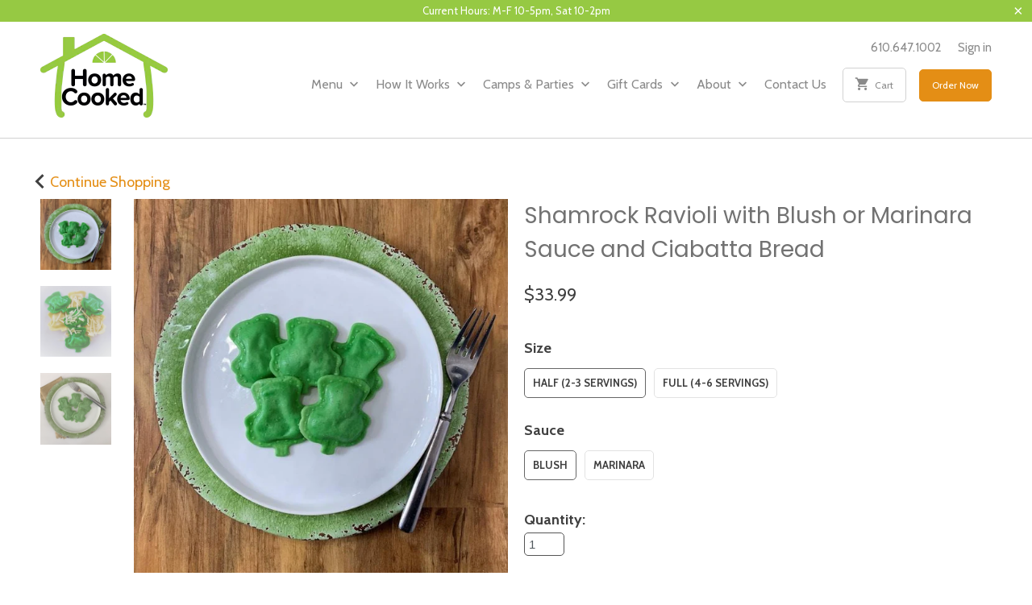

--- FILE ---
content_type: text/html; charset=utf-8
request_url: https://www.homecooked.net/products/shamrock-ravioli-with-blush-or-marinara-sauce-and-ciabatta-bread
body_size: 20512
content:
<!DOCTYPE html>
<!--[if lt IE 7 ]><html class="ie ie6" lang="en"> <![endif]-->
<!--[if IE 7 ]><html class="ie ie7" lang="en"> <![endif]-->
<!--[if IE 8 ]><html class="ie ie8" lang="en"> <![endif]-->
<!--[if IE 9 ]><html class="ie ie9" lang="en"> <![endif]-->
<!--[if (gte IE 10)|!(IE)]><!--><html lang="en"> <!--<![endif]-->
  <head>
    <meta name="google-site-verification" content="JaQMocuDi-nX0mJvEUGW5NF5-Mx1rVPJ6w_J-p8Qz7w" />
    <meta charset="utf-8">
    <meta http-equiv="cleartype" content="on">
    <meta name="robots" content="index,follow">
    
    
    <title>Shamrock Ravioli with Blush or Marinara Sauce and Ciabatta Bread - HomeCooked</title>

    
      <meta name="description" content="Celebrate St. Patrick&#39;s Day with these cute and delicious four cheese ravioli. They are kid/family-friendly as they are stuffed with artisan Irish cheese along with white cheddar cheese, parmesan, and mozzarella. They are green on one side and white on the other. Included along with the ravioli is a ciabatta loaf with " />
    

    <!-- Custom Fonts -->
    
      <link href="//fonts.googleapis.com/css?family=.|Asap:light,normal,bold|Poppins:light,normal,bold|Cabin:light,normal,bold|Cabin:light,normal,bold|Cabin:light,normal,bold" rel="stylesheet" type="text/css" />
    

    

<meta name="author" content="HomeCooked">
<meta property="og:url" content="https://www.homecooked.net/products/shamrock-ravioli-with-blush-or-marinara-sauce-and-ciabatta-bread">
<meta property="og:site_name" content="HomeCooked">


  <meta property="og:type" content="product">
  <meta property="og:title" content="Shamrock Ravioli with Blush or Marinara Sauce and Ciabatta Bread">
  
    <meta property="og:image" content="http://www.homecooked.net/cdn/shop/products/shamrock-ravioli-with-blush-or-marinara-sauce-and-ciabatta-bread-vegetarian-14584013422697_600x.jpg?v=1618020237">
    <meta property="og:image:secure_url" content="https://www.homecooked.net/cdn/shop/products/shamrock-ravioli-with-blush-or-marinara-sauce-and-ciabatta-bread-vegetarian-14584013422697_600x.jpg?v=1618020237">
    
  
    <meta property="og:image" content="http://www.homecooked.net/cdn/shop/products/shamrock-ravioli-with-blush-or-marinara-sauce-and-ciabatta-bread-vegetarian-7386615971945_600x.jpg?v=1676917206">
    <meta property="og:image:secure_url" content="https://www.homecooked.net/cdn/shop/products/shamrock-ravioli-with-blush-or-marinara-sauce-and-ciabatta-bread-vegetarian-7386615971945_600x.jpg?v=1676917206">
    
  
    <meta property="og:image" content="http://www.homecooked.net/cdn/shop/products/shamrock-ravioli-with-blush-or-marinara-sauce-and-ciabatta-bread-vegetarian-14584037933161_600x.jpg?v=1676917206">
    <meta property="og:image:secure_url" content="https://www.homecooked.net/cdn/shop/products/shamrock-ravioli-with-blush-or-marinara-sauce-and-ciabatta-bread-vegetarian-14584037933161_600x.jpg?v=1676917206">
    
  
  <meta property="og:price:amount" content="33.99">
  <meta property="og:price:currency" content="USD">


  <meta property="og:description" content="Celebrate St. Patrick&#39;s Day with these cute and delicious four cheese ravioli. They are kid/family-friendly as they are stuffed with artisan Irish cheese along with white cheddar cheese, parmesan, and mozzarella. They are green on one side and white on the other. Included along with the ravioli is a ciabatta loaf with ">




<meta name="twitter:card" content="summary">

  <meta name="twitter:title" content="Shamrock Ravioli with Blush or Marinara Sauce and Ciabatta Bread">
  <meta name="twitter:description" content="Celebrate St. Patrick&#39;s Day with these cute and delicious four cheese ravioli. They are kid/family-friendly as they are stuffed with artisan Irish cheese along with white cheddar cheese, parmesan, and mozzarella. They are green on one side and white on the other. Included along with the ravioli is a ciabatta loaf with garlic butter, parmesan cheese for sprinkling on top, and your choice of our in-house made blush sauce or marinara sauce. Yes, a dinner that your family loves can be ready in &amp;lt;10 minutes!  15 ravioli in the 2-3 size and 30 ravioli in the 4-6 size. These ravioli do NOT contain nuts, but are made in a facility where nuts are used and processed. (bag, stovetop) Prep &amp;amp; Cook Time Instructions Ingredients/Nutrition Info Hands-On Time: Stove: 6-8 minutes Cook Time: stove: 3-4 minutes Can be cooked from frozen or from thawed.">
  <meta name="twitter:image" content="https://www.homecooked.net/cdn/shop/products/shamrock-ravioli-with-blush-or-marinara-sauce-and-ciabatta-bread-vegetarian-14584013422697_240x.jpg?v=1618020237">
  <meta name="twitter:image:width" content="240">
  <meta name="twitter:image:height" content="240">


    
    

    <!-- Mobile Specific Metas -->
    <meta name="HandheldFriendly" content="True">
    <meta name="MobileOptimized" content="320">
    <meta name="viewport" content="width=device-width,initial-scale=1">
    <meta name="theme-color" content="#ffffff">

	<!-- Resource Hints -->
    <link rel="preconnect dns-prefetch" href="//cdn.shopify.com" />
    <link rel="preconnect dns-prefetch" href="//platform.twitter.com" />
    <link rel="preconnect dns-prefetch" href="//scontent-atl3-2.xx.fbcdn.net" />
    <link rel="preconnect dns-prefetch" href="//fonts.gstatic.com" />
    <link rel="preload" href="//www.homecooked.net/cdn/shop/t/25/assets/styles.scss.css?v=85472307217365466971696242427" as="style"/>
    <link rel="preload" href="//www.homecooked.net/cdn/shop/t/25/assets/styles_2.css?v=172466284410412532941617320696" as="style"/>
    <link rel="preload" href="//www.homecooked.net/cdn/shop/t/25/assets/app.js?v=179641392264436274561618149782" as="script"/>
    <link rel="preload" href="//www.homecooked.net/cdn/shop/t/25/assets/app_2.js?v=96610337388796640791651740182" as="script"/>
    <link rel="preload" href="//www.homecooked.net/cdn/shop/t/25/assets/filter-style.css?v=11971863269839196571617320696" as="style"/>
    <link rel="preload" href="//www.homecooked.net/cdn/shop/t/25/assets/filter.js?v=179180525019478041161617320696" as="script"/>
    <link rel="preload" href="https://code.jquery.com/ui/1.12.1/jquery-ui.js" as="script"/>
    
    
    <!-- Stylesheets for Mobilia 5.1.8 -->
    <link href="//www.homecooked.net/cdn/shop/t/25/assets/styles.scss.css?v=85472307217365466971696242427" rel="stylesheet" type="text/css" media="all" />
    <link href="//www.homecooked.net/cdn/shop/t/25/assets/styles_2.css?v=172466284410412532941617320696" rel="stylesheet" type="text/css" media="all" />  

    <!-- Icons -->
    
      <link rel="shortcut icon" type="image/x-icon" href="//www.homecooked.net/cdn/shop/files/homecooked-logo-favicon_small.png?v=1618005425">
    
    <link rel="canonical" href="https://www.homecooked.net/products/shamrock-ravioli-with-blush-or-marinara-sauce-and-ciabatta-bread" />

    

    <script src="//www.homecooked.net/cdn/shop/t/25/assets/app.js?v=179641392264436274561618149782" type="text/javascript"></script>
    <script src="//www.homecooked.net/cdn/shop/t/25/assets/app_2.js?v=96610337388796640791651740182" type="text/javascript"></script>
    <script>window.performance && window.performance.mark && window.performance.mark('shopify.content_for_header.start');</script><meta id="shopify-digital-wallet" name="shopify-digital-wallet" content="/21718247/digital_wallets/dialog">
<link rel="alternate" type="application/json+oembed" href="https://www.homecooked.net/products/shamrock-ravioli-with-blush-or-marinara-sauce-and-ciabatta-bread.oembed">
<script async="async" src="/checkouts/internal/preloads.js?locale=en-US"></script>
<script id="shopify-features" type="application/json">{"accessToken":"7b2f5fe93d86a68bd2447eeca7609d99","betas":["rich-media-storefront-analytics"],"domain":"www.homecooked.net","predictiveSearch":true,"shopId":21718247,"locale":"en"}</script>
<script>var Shopify = Shopify || {};
Shopify.shop = "homecooked2.myshopify.com";
Shopify.locale = "en";
Shopify.currency = {"active":"USD","rate":"1.0"};
Shopify.country = "US";
Shopify.theme = {"name":"HomeCooked Live Theme","id":120208425065,"schema_name":"Mobilia","schema_version":"5.1.8","theme_store_id":null,"role":"main"};
Shopify.theme.handle = "null";
Shopify.theme.style = {"id":null,"handle":null};
Shopify.cdnHost = "www.homecooked.net/cdn";
Shopify.routes = Shopify.routes || {};
Shopify.routes.root = "/";</script>
<script type="module">!function(o){(o.Shopify=o.Shopify||{}).modules=!0}(window);</script>
<script>!function(o){function n(){var o=[];function n(){o.push(Array.prototype.slice.apply(arguments))}return n.q=o,n}var t=o.Shopify=o.Shopify||{};t.loadFeatures=n(),t.autoloadFeatures=n()}(window);</script>
<script id="shop-js-analytics" type="application/json">{"pageType":"product"}</script>
<script defer="defer" async type="module" src="//www.homecooked.net/cdn/shopifycloud/shop-js/modules/v2/client.init-shop-cart-sync_CG-L-Qzi.en.esm.js"></script>
<script defer="defer" async type="module" src="//www.homecooked.net/cdn/shopifycloud/shop-js/modules/v2/chunk.common_B8yXDTDb.esm.js"></script>
<script type="module">
  await import("//www.homecooked.net/cdn/shopifycloud/shop-js/modules/v2/client.init-shop-cart-sync_CG-L-Qzi.en.esm.js");
await import("//www.homecooked.net/cdn/shopifycloud/shop-js/modules/v2/chunk.common_B8yXDTDb.esm.js");

  window.Shopify.SignInWithShop?.initShopCartSync?.({"fedCMEnabled":true,"windoidEnabled":true});

</script>
<script id="__st">var __st={"a":21718247,"offset":-18000,"reqid":"db401ab4-8a74-4c0f-8282-2687355ca404-1768226513","pageurl":"www.homecooked.net\/products\/shamrock-ravioli-with-blush-or-marinara-sauce-and-ciabatta-bread","u":"19047295203c","p":"product","rtyp":"product","rid":2415037120617};</script>
<script>window.ShopifyPaypalV4VisibilityTracking = true;</script>
<script id="captcha-bootstrap">!function(){'use strict';const t='contact',e='account',n='new_comment',o=[[t,t],['blogs',n],['comments',n],[t,'customer']],c=[[e,'customer_login'],[e,'guest_login'],[e,'recover_customer_password'],[e,'create_customer']],r=t=>t.map((([t,e])=>`form[action*='/${t}']:not([data-nocaptcha='true']) input[name='form_type'][value='${e}']`)).join(','),a=t=>()=>t?[...document.querySelectorAll(t)].map((t=>t.form)):[];function s(){const t=[...o],e=r(t);return a(e)}const i='password',u='form_key',d=['recaptcha-v3-token','g-recaptcha-response','h-captcha-response',i],f=()=>{try{return window.sessionStorage}catch{return}},m='__shopify_v',_=t=>t.elements[u];function p(t,e,n=!1){try{const o=window.sessionStorage,c=JSON.parse(o.getItem(e)),{data:r}=function(t){const{data:e,action:n}=t;return t[m]||n?{data:e,action:n}:{data:t,action:n}}(c);for(const[e,n]of Object.entries(r))t.elements[e]&&(t.elements[e].value=n);n&&o.removeItem(e)}catch(o){console.error('form repopulation failed',{error:o})}}const l='form_type',E='cptcha';function T(t){t.dataset[E]=!0}const w=window,h=w.document,L='Shopify',v='ce_forms',y='captcha';let A=!1;((t,e)=>{const n=(g='f06e6c50-85a8-45c8-87d0-21a2b65856fe',I='https://cdn.shopify.com/shopifycloud/storefront-forms-hcaptcha/ce_storefront_forms_captcha_hcaptcha.v1.5.2.iife.js',D={infoText:'Protected by hCaptcha',privacyText:'Privacy',termsText:'Terms'},(t,e,n)=>{const o=w[L][v],c=o.bindForm;if(c)return c(t,g,e,D).then(n);var r;o.q.push([[t,g,e,D],n]),r=I,A||(h.body.append(Object.assign(h.createElement('script'),{id:'captcha-provider',async:!0,src:r})),A=!0)});var g,I,D;w[L]=w[L]||{},w[L][v]=w[L][v]||{},w[L][v].q=[],w[L][y]=w[L][y]||{},w[L][y].protect=function(t,e){n(t,void 0,e),T(t)},Object.freeze(w[L][y]),function(t,e,n,w,h,L){const[v,y,A,g]=function(t,e,n){const i=e?o:[],u=t?c:[],d=[...i,...u],f=r(d),m=r(i),_=r(d.filter((([t,e])=>n.includes(e))));return[a(f),a(m),a(_),s()]}(w,h,L),I=t=>{const e=t.target;return e instanceof HTMLFormElement?e:e&&e.form},D=t=>v().includes(t);t.addEventListener('submit',(t=>{const e=I(t);if(!e)return;const n=D(e)&&!e.dataset.hcaptchaBound&&!e.dataset.recaptchaBound,o=_(e),c=g().includes(e)&&(!o||!o.value);(n||c)&&t.preventDefault(),c&&!n&&(function(t){try{if(!f())return;!function(t){const e=f();if(!e)return;const n=_(t);if(!n)return;const o=n.value;o&&e.removeItem(o)}(t);const e=Array.from(Array(32),(()=>Math.random().toString(36)[2])).join('');!function(t,e){_(t)||t.append(Object.assign(document.createElement('input'),{type:'hidden',name:u})),t.elements[u].value=e}(t,e),function(t,e){const n=f();if(!n)return;const o=[...t.querySelectorAll(`input[type='${i}']`)].map((({name:t})=>t)),c=[...d,...o],r={};for(const[a,s]of new FormData(t).entries())c.includes(a)||(r[a]=s);n.setItem(e,JSON.stringify({[m]:1,action:t.action,data:r}))}(t,e)}catch(e){console.error('failed to persist form',e)}}(e),e.submit())}));const S=(t,e)=>{t&&!t.dataset[E]&&(n(t,e.some((e=>e===t))),T(t))};for(const o of['focusin','change'])t.addEventListener(o,(t=>{const e=I(t);D(e)&&S(e,y())}));const B=e.get('form_key'),M=e.get(l),P=B&&M;t.addEventListener('DOMContentLoaded',(()=>{const t=y();if(P)for(const e of t)e.elements[l].value===M&&p(e,B);[...new Set([...A(),...v().filter((t=>'true'===t.dataset.shopifyCaptcha))])].forEach((e=>S(e,t)))}))}(h,new URLSearchParams(w.location.search),n,t,e,['guest_login'])})(!0,!0)}();</script>
<script integrity="sha256-4kQ18oKyAcykRKYeNunJcIwy7WH5gtpwJnB7kiuLZ1E=" data-source-attribution="shopify.loadfeatures" defer="defer" src="//www.homecooked.net/cdn/shopifycloud/storefront/assets/storefront/load_feature-a0a9edcb.js" crossorigin="anonymous"></script>
<script data-source-attribution="shopify.dynamic_checkout.dynamic.init">var Shopify=Shopify||{};Shopify.PaymentButton=Shopify.PaymentButton||{isStorefrontPortableWallets:!0,init:function(){window.Shopify.PaymentButton.init=function(){};var t=document.createElement("script");t.src="https://www.homecooked.net/cdn/shopifycloud/portable-wallets/latest/portable-wallets.en.js",t.type="module",document.head.appendChild(t)}};
</script>
<script data-source-attribution="shopify.dynamic_checkout.buyer_consent">
  function portableWalletsHideBuyerConsent(e){var t=document.getElementById("shopify-buyer-consent"),n=document.getElementById("shopify-subscription-policy-button");t&&n&&(t.classList.add("hidden"),t.setAttribute("aria-hidden","true"),n.removeEventListener("click",e))}function portableWalletsShowBuyerConsent(e){var t=document.getElementById("shopify-buyer-consent"),n=document.getElementById("shopify-subscription-policy-button");t&&n&&(t.classList.remove("hidden"),t.removeAttribute("aria-hidden"),n.addEventListener("click",e))}window.Shopify?.PaymentButton&&(window.Shopify.PaymentButton.hideBuyerConsent=portableWalletsHideBuyerConsent,window.Shopify.PaymentButton.showBuyerConsent=portableWalletsShowBuyerConsent);
</script>
<script data-source-attribution="shopify.dynamic_checkout.cart.bootstrap">document.addEventListener("DOMContentLoaded",(function(){function t(){return document.querySelector("shopify-accelerated-checkout-cart, shopify-accelerated-checkout")}if(t())Shopify.PaymentButton.init();else{new MutationObserver((function(e,n){t()&&(Shopify.PaymentButton.init(),n.disconnect())})).observe(document.body,{childList:!0,subtree:!0})}}));
</script>

<script>window.performance && window.performance.mark && window.performance.mark('shopify.content_for_header.end');</script>
<script>window.BOLD = window.BOLD || {};
    window.BOLD.common = window.BOLD.common || {};
    window.BOLD.common.Shopify = window.BOLD.common.Shopify || {};
    window.BOLD.common.Shopify.shop = {
        domain: 'www.homecooked.net',
        permanent_domain: 'homecooked2.myshopify.com',
        url: 'https://www.homecooked.net',
        secure_url: 'https://www.homecooked.net',
        money_format: "${{amount}}",
        currency: "USD"
    };
    window.BOLD.common.Shopify.customer = {
        id: null,
        tags: null,
    };
    window.BOLD.common.Shopify.cart = {"note":null,"attributes":{},"original_total_price":0,"total_price":0,"total_discount":0,"total_weight":0.0,"item_count":0,"items":[],"requires_shipping":false,"currency":"USD","items_subtotal_price":0,"cart_level_discount_applications":[],"checkout_charge_amount":0};
    window.BOLD.common.template = 'product.details';window.BOLD.common.Shopify.formatMoney = function(money, format) {
        function n(t, e) {
            return "undefined" == typeof t ? e : t
        }
        function r(t, e, r, i) {
            if (e = n(e, 2),
            r = n(r, ","),
            i = n(i, "."),
            isNaN(t) || null == t)
                return 0;
            t = (t / 100).toFixed(e);
            var o = t.split(".")
              , a = o[0].replace(/(\d)(?=(\d\d\d)+(?!\d))/g, "$1" + r)
              , s = o[1] ? i + o[1] : "";
            return a + s
        }
        "string" == typeof money && (money = money.replace(".", ""));
        var i = ""
          , o = /\{\{\s*(\w+)\s*\}\}/
          , a = format || window.BOLD.common.Shopify.shop.money_format || window.Shopify.money_format || "$ {{ amount }}";
        switch (a.match(o)[1]) {
            case "amount":
                i = r(money, 2);
                break;
            case "amount_no_decimals":
                i = r(money, 0);
                break;
            case "amount_with_comma_separator":
                i = r(money, 2, ".", ",");
                break;
            case "amount_no_decimals_with_comma_separator":
                i = r(money, 0, ".", ",");
                break;
            case "amount_with_space_separator":
                i = r(money, 2, ".", " ");
                break;
            case "amount_no_decimals_with_space_separator":
                i = r(money, 0, ".", " ");
                break;
        }
        return a.replace(o, i);
    };
    window.BOLD.common.Shopify.saveProduct = function (handle, product) {
        if (typeof handle === 'string' && typeof window.BOLD.common.Shopify.products[handle] === 'undefined') {
            if (typeof product === 'number') {
                window.BOLD.common.Shopify.handles[product] = handle;
                product = { id: product };
            }
            window.BOLD.common.Shopify.products[handle] = product;
        }
    };
    window.BOLD.common.Shopify.saveVariant = function (variant_id, variant) {
        if (typeof variant_id === 'number' && typeof window.BOLD.common.Shopify.variants[variant_id] === 'undefined') {
            window.BOLD.common.Shopify.variants[variant_id] = variant;
        }
    };window.BOLD.common.Shopify.products = window.BOLD.common.Shopify.products || {};
    window.BOLD.common.Shopify.variants = window.BOLD.common.Shopify.variants || {};
    window.BOLD.common.Shopify.handles = window.BOLD.common.Shopify.handles || {};window.BOLD.common.Shopify.saveProduct("shamrock-ravioli-with-blush-or-marinara-sauce-and-ciabatta-bread", 2415037120617);window.BOLD.common.Shopify.saveVariant(21627867627625, { product_id: 2415037120617, product_handle: "shamrock-ravioli-with-blush-or-marinara-sauce-and-ciabatta-bread", price: 3399, group_id: '', csp_metafield: {}});window.BOLD.common.Shopify.saveVariant(21627896299625, { product_id: 2415037120617, product_handle: "shamrock-ravioli-with-blush-or-marinara-sauce-and-ciabatta-bread", price: 3399, group_id: '', csp_metafield: {}});window.BOLD.common.Shopify.saveVariant(21627867693161, { product_id: 2415037120617, product_handle: "shamrock-ravioli-with-blush-or-marinara-sauce-and-ciabatta-bread", price: 6299, group_id: '', csp_metafield: {}});window.BOLD.common.Shopify.saveVariant(21627896332393, { product_id: 2415037120617, product_handle: "shamrock-ravioli-with-blush-or-marinara-sauce-and-ciabatta-bread", price: 6299, group_id: '', csp_metafield: {}});window.BOLD.common.Shopify.metafields = window.BOLD.common.Shopify.metafields || {};window.BOLD.common.Shopify.metafields["bold_rp"] = {};</script>

<link href="//www.homecooked.net/cdn/shop/t/25/assets/bold-options.css?v=21205139881900621061617320660" rel="stylesheet" type="text/css" media="all" />
<script src="https://option.boldapps.net/js/options.js" type="text/javascript"></script><script>var BOLD = BOLD || {};
    BOLD.products = BOLD.products || {};
    BOLD.variant_lookup = BOLD.variant_lookup || {};BOLD.variant_lookup[21627867627625] ="shamrock-ravioli-with-blush-or-marinara-sauce-and-ciabatta-bread";BOLD.variant_lookup[21627896299625] ="shamrock-ravioli-with-blush-or-marinara-sauce-and-ciabatta-bread";BOLD.variant_lookup[21627867693161] ="shamrock-ravioli-with-blush-or-marinara-sauce-and-ciabatta-bread";BOLD.variant_lookup[21627896332393] ="shamrock-ravioli-with-blush-or-marinara-sauce-and-ciabatta-bread";BOLD.products["shamrock-ravioli-with-blush-or-marinara-sauce-and-ciabatta-bread"] ={"id":2415037120617,"title":"Shamrock Ravioli with Blush or Marinara Sauce and Ciabatta Bread","handle":"shamrock-ravioli-with-blush-or-marinara-sauce-and-ciabatta-bread","description":"\u003cp\u003e\u003cspan\u003eCelebrate St. Patrick's Day with these cute and delicious four cheese ravioli. They are kid\/family-friendly as they are stuffed with artisan Irish cheese along with white cheddar cheese, parmesan, and mozzarella. They are green on one side and white on the other. Included along with the ravioli is a ciabatta loaf with garlic butter, parmesan cheese for sprinkling on top, and your choice of our in-house made blush sauce or marinara sauce. Yes, a dinner that your family loves can be ready in \u0026lt;10 minutes!  \u003c\/span\u003e\u003c\/p\u003e\n\u003cp\u003e\u003cspan\u003e15 ravioli in the 2-3 size and 30 ravioli in the 4-6 size. These ravioli do NOT contain nuts, but are made in a facility where nuts are used and processed. (bag, stovetop)\u003c\/span\u003e \u003c!--Start tab labels--\u003e\u003c\/p\u003e\n\u003cul class=\"tabs\"\u003e\n\u003cli\u003e\u003ca href=\"#tab1\" class=\"active\"\u003e Prep \u0026amp; Cook Time \u003c\/a\u003e\u003c\/li\u003e\n\u003cli\u003e\u003ca class=\"\" href=\"#tab2\"\u003e Instructions \u003c\/a\u003e\u003c\/li\u003e\n\u003cli\u003e\u003ca class=\"\" href=\"#tab3\"\u003e Ingredients\/Nutrition Info \u003c\/a\u003e\u003c\/li\u003e\n\u003c\/ul\u003e\n\u003c!--Start tab content--\u003e\n\u003cul class=\"tabs-content\"\u003e\n\u003cli style=\"display: block;\" id=\"tab1\" class=\"active\"\u003e\n\u003cdiv\u003e\n\u003cp\u003e\u003cstrong\u003eHands-On Time:\u003c\/strong\u003e Stove: 6-8 minutes \u003cbr\u003e\u003cstrong\u003eCook Time:\u003c\/strong\u003e stove: 3-4 minutes\u003c\/p\u003e\n\u003c\/div\u003e\n\u003c\/li\u003e\n\u003cli style=\"display: none;\" class=\"\" id=\"tab2\"\u003e\n\u003cdiv\u003e\n\u003cp\u003eCan be cooked from frozen or from thawed. If sauce is frozen it can be thawed by letting it rest in bowl of warm water for a few minutes. Bring 3 quarts of water to a boil and add 1\/4 tsp. of salt. Add ravioli to boiling water and reduce heat to a simmer. Cook uncovered (stirring gently) for 3-4 minutes (4-5 if frozen) or until ravioli floats and reaches desired tenderness. Drain well. Warm sauce over med\/low heat in saucepan or in microwave. Do not boil. Use desired amount of sauce and sprinkle parmesan cheese on pasta. Serve with garlic ciabatta bread and a green salad.\u003c\/p\u003e\n\u003c\/div\u003e\n\u003c\/li\u003e\n\u003cli class=\"\" style=\"display: none;\" id=\"tab3\"\u003e\n\u003cdiv\u003e\n\u003cp\u003eIngredients: Pasta- wheat flour, water, eggs, emerald greenlake, beta carotene.\u003c\/p\u003e\n\u003cp\u003eFilling- ricotta cheese, aged cheddar cheese blend, milk, parmesan cheese, mozzarella, breadcrumbs, parmesan cheese flavor (parm cheese, salt, yeast extract, butter, corn oil, olive oil, sweet crème solids, sugar, natural flavor, onion powder, garlic powder), eggs, pepper, salt, beta carotene.\u003c\/p\u003e\n\u003cp\u003eSauce- tomatoes, evaporated milk (blush sauce only), garlic, olive oil blend, spices. Contains: wheat, egg, milk.\u003c\/p\u003e\n\u003cp\u003ePer 6 ravioli: cal. 220; fat 6g; chol. 20mg; sodium 210mg; carb. 26g; protein 11g.\u003c\/p\u003e\n\u003c\/div\u003e\n\u003c\/li\u003e\n\u003c\/ul\u003e","published_at":"2018-03-19T14:28:58","created_at":"2019-02-25T08:37:47","vendor":"HomeCooked","type":"Vegetarian","tags":["february-menu","level1_Vegetarian","level2_Nut-Free","lvl2_Nut-Free"],"price":3399,"price_min":3399,"price_max":6299,"price_varies":true,"compare_at_price":null,"compare_at_price_min":0,"compare_at_price_max":0,"compare_at_price_varies":true,"all_variant_ids":[21627867627625,21627896299625,21627867693161,21627896332393],"variants":[{"id":21627867627625,"product_id":2415037120617,"product_handle":"shamrock-ravioli-with-blush-or-marinara-sauce-and-ciabatta-bread","title":"Half (2-3 servings) \/ Blush","option1":"Half (2-3 servings)","option2":"Blush","option3":null,"sku":"HC10467","requires_shipping":false,"taxable":false,"featured_image":null,"image_id":null,"available":true,"name":"Shamrock Ravioli with Blush or Marinara Sauce and Ciabatta Bread - Half (2-3 servings) \/ Blush","options":["Half (2-3 servings)","Blush"],"price":3399,"weight":0,"compare_at_price":null,"inventory_quantity":20,"inventory_management":"shopify","inventory_policy":"deny","inventory_in_cart":0,"inventory_remaining":20,"incoming":false,"next_incoming_date":null,"taxable":false,"barcode":"67627625"},{"id":21627896299625,"product_id":2415037120617,"product_handle":"shamrock-ravioli-with-blush-or-marinara-sauce-and-ciabatta-bread","title":"Half (2-3 servings) \/ Marinara","option1":"Half (2-3 servings)","option2":"Marinara","option3":null,"sku":"HC10468","requires_shipping":false,"taxable":false,"featured_image":null,"image_id":null,"available":true,"name":"Shamrock Ravioli with Blush or Marinara Sauce and Ciabatta Bread - Half (2-3 servings) \/ Marinara","options":["Half (2-3 servings)","Marinara"],"price":3399,"weight":0,"compare_at_price":null,"inventory_quantity":20,"inventory_management":"shopify","inventory_policy":"deny","inventory_in_cart":0,"inventory_remaining":20,"incoming":false,"next_incoming_date":null,"taxable":false,"barcode":"96299625"},{"id":21627867693161,"product_id":2415037120617,"product_handle":"shamrock-ravioli-with-blush-or-marinara-sauce-and-ciabatta-bread","title":"Full (4-6 servings) \/ Blush","option1":"Full (4-6 servings)","option2":"Blush","option3":null,"sku":"HC10469","requires_shipping":false,"taxable":false,"featured_image":null,"image_id":null,"available":true,"name":"Shamrock Ravioli with Blush or Marinara Sauce and Ciabatta Bread - Full (4-6 servings) \/ Blush","options":["Full (4-6 servings)","Blush"],"price":6299,"weight":0,"compare_at_price":null,"inventory_quantity":20,"inventory_management":"shopify","inventory_policy":"deny","inventory_in_cart":0,"inventory_remaining":20,"incoming":false,"next_incoming_date":null,"taxable":false,"barcode":"67693161"},{"id":21627896332393,"product_id":2415037120617,"product_handle":"shamrock-ravioli-with-blush-or-marinara-sauce-and-ciabatta-bread","title":"Full (4-6 servings) \/ Marinara","option1":"Full (4-6 servings)","option2":"Marinara","option3":null,"sku":"HC10470","requires_shipping":false,"taxable":false,"featured_image":null,"image_id":null,"available":true,"name":"Shamrock Ravioli with Blush or Marinara Sauce and Ciabatta Bread - Full (4-6 servings) \/ Marinara","options":["Full (4-6 servings)","Marinara"],"price":6299,"weight":0,"compare_at_price":null,"inventory_quantity":20,"inventory_management":"shopify","inventory_policy":"deny","inventory_in_cart":0,"inventory_remaining":20,"incoming":false,"next_incoming_date":null,"taxable":false,"barcode":"96332393"}],"available":true,"images":["\/\/www.homecooked.net\/cdn\/shop\/products\/shamrock-ravioli-with-blush-or-marinara-sauce-and-ciabatta-bread-vegetarian-14584013422697.jpg?v=1618020237","\/\/www.homecooked.net\/cdn\/shop\/products\/shamrock-ravioli-with-blush-or-marinara-sauce-and-ciabatta-bread-vegetarian-7386615971945.jpg?v=1676917206","\/\/www.homecooked.net\/cdn\/shop\/products\/shamrock-ravioli-with-blush-or-marinara-sauce-and-ciabatta-bread-vegetarian-14584037933161.jpg?v=1676917206"],"featured_image":"\/\/www.homecooked.net\/cdn\/shop\/products\/shamrock-ravioli-with-blush-or-marinara-sauce-and-ciabatta-bread-vegetarian-14584013422697.jpg?v=1618020237","options":["Size","Sauce"],"url":"\/products\/shamrock-ravioli-with-blush-or-marinara-sauce-and-ciabatta-bread"}</script><link href="//www.homecooked.net/cdn/shop/t/25/assets/filter-style.css?v=11971863269839196571617320696" rel="stylesheet" type="text/css" media="all" />
   
 

<!-- BEGIN app block: shopify://apps/gift-card-hero-all-in-one/blocks/app-embed/57babc6a-ae2b-46cf-b565-dd8395b0276b --><!-- BEGIN app snippet: gift-hero-snippet -->

<script async>
  (function() {
    window.ScCommon = {
      shop: {
        moneyFormat: window?.GiftCardHeroCustom?.moneyFormat || '${{amount}}',
        customer: null,
      },
    };
    
      window.GiftCardHero = {
        common: {
          translations: {
            preview: 'Preview',
            mycards: 'My Gift Cards',
            account: 'Account',
            details: 'Details',
            noRegisteredCards: 'No registered gift cards',
            checkBalance: 'Check the balance',
            customAmount: 'Custom',
            giftCard: 'Gift card',
            expiresOn: 'Expires on {{ expiry }}',
          },
        },
        shop: {
          items: [],
          currency: 'USD',
          mainCurrency: 'USD',
        },
        balance: {
          design: {"checkerBtnBg":"#8533fc","checkerBtnColor":"#ffffff","checkerModalBorderRadius":5,"checkerButtonBorderRadius":36,"checkerModalBg":"#ffffff","bubbleBg":"#ffce33","bubbleColor":"#0D0D2A","bubbleBorderRadius":5,"textColor":"#000000","inputBg":"#ffffff","inputBorderRadius":2,"inputBorderColor":"#acacac","inputColor":"#000000","submitBg":"#000000","submitBorder":"#000000","submitBorderRadius":2,"submitColor":"#ffffff","findBtnBg":"#4e63df","findBtnBorder":"#4e63df","findBtnColor":"#ffffff","fintBtnRadius":6,"progressBg":"#d5dae3","progressRadius":10,"applyBg":"#D4D8EF","applyColor":"#242445","applyRadius":6},
          translations: {
            'en': {"checkerBtnText":"GIFT CARD BALANCE CHECK","inputLabel":"Redeem or check balance of gift cards","submitLabel":"Check","placeholder":"Enter your gift code here","more":"Find products at a similar price","cartSubotal":"Cart subtotal: ","usedBalance":"Applied balance:","unusedBalance":"Unapplied balance:","cardBalance":"Gift card balance","apply":"Apply balance to a cart"} || {"checkerBtnText":"GIFT CARD BALANCE CHECK","inputLabel":"Redeem or check balance of gift cards","submitLabel":"Check","placeholder":"Enter your gift code here","more":"Find products at a similar price","cartSubotal":"Cart subtotal: ","usedBalance":"Applied balance:","unusedBalance":"Unapplied balance:","cardBalance":"Gift card balance","apply":"Apply balance to a cart"},
          },
        },
        settings: {"balance":{"enabled":false,"recommendProducts":true,"showProgressCart":true,"showBubble":true,"showProgressTime":"4","allowApply":true,"showProgress":true,"allowMultiple":true,"showWidget":"5","title":"Check Your Gift Card Balance","beforeText":"\u003cp\u003eNot sure what your HomeCooked gift card balance is? Enter you gift card number in the field below to check your balance.\u003c\/p\u003e","afterText":"\u003ch3\u003e\u003cstrong\u003eAdditional information\u003c\/strong\u003e\u003c\/h3\u003e\u003cul\u003e\u003cli\u003eYou may apply your gift card at the checkout page.\u003c\/li\u003e\u003cli\u003eYou may use your gift card multiple times if your gift card has a remaining balance.\u003c\/li\u003e\u003cli\u003eYou may apply multiple gift cards at the checkout page.\u003c\/li\u003e\u003cli\u003eYou can't use a gift card to buy another gift card.\u003c\/li\u003e\u003c\/ul\u003e\u003cp class=\"ql-align-right\"\u003e\u003cbr\u003e\u003c\/p\u003e","version":"v2"}},
        isGiftProduct: false,
        productId: 2415037120617,
        img: 'products/shamrock-ravioli-with-blush-or-marinara-sauce-and-ciabatta-bread-vegetarian-14584013422697.jpg',
        options: [{"name":"Size","position":1,"values":["Half (2-3 servings)","Full (4-6 servings)"]},{"name":"Sauce","position":2,"values":["Blush","Marinara"]}],
        hideMyGiftcards: false,
        giftcards: true,
      };
    
    
  })();
</script>


<!-- END app snippet -->






  
  <script
    src="https://cdn.shopify.com/extensions/019ba21b-a3a1-742b-8fbb-04b217110c79/giftcard-hero-439/assets/storefront.min.js"
    defer
    data-cmp-ignore
    data-cmp-ab="2"
    data-cookieconsent="ignore"></script>
  





<!-- END app block --><!-- BEGIN app block: shopify://apps/klaviyo-email-marketing-sms/blocks/klaviyo-onsite-embed/2632fe16-c075-4321-a88b-50b567f42507 -->












  <script async src="https://static.klaviyo.com/onsite/js/TVrKAJ/klaviyo.js?company_id=TVrKAJ"></script>
  <script>!function(){if(!window.klaviyo){window._klOnsite=window._klOnsite||[];try{window.klaviyo=new Proxy({},{get:function(n,i){return"push"===i?function(){var n;(n=window._klOnsite).push.apply(n,arguments)}:function(){for(var n=arguments.length,o=new Array(n),w=0;w<n;w++)o[w]=arguments[w];var t="function"==typeof o[o.length-1]?o.pop():void 0,e=new Promise((function(n){window._klOnsite.push([i].concat(o,[function(i){t&&t(i),n(i)}]))}));return e}}})}catch(n){window.klaviyo=window.klaviyo||[],window.klaviyo.push=function(){var n;(n=window._klOnsite).push.apply(n,arguments)}}}}();</script>

  
    <script id="viewed_product">
      if (item == null) {
        var _learnq = _learnq || [];

        var MetafieldReviews = null
        var MetafieldYotpoRating = null
        var MetafieldYotpoCount = null
        var MetafieldLooxRating = null
        var MetafieldLooxCount = null
        var okendoProduct = null
        var okendoProductReviewCount = null
        var okendoProductReviewAverageValue = null
        try {
          // The following fields are used for Customer Hub recently viewed in order to add reviews.
          // This information is not part of __kla_viewed. Instead, it is part of __kla_viewed_reviewed_items
          MetafieldReviews = {};
          MetafieldYotpoRating = null
          MetafieldYotpoCount = null
          MetafieldLooxRating = null
          MetafieldLooxCount = null

          okendoProduct = null
          // If the okendo metafield is not legacy, it will error, which then requires the new json formatted data
          if (okendoProduct && 'error' in okendoProduct) {
            okendoProduct = null
          }
          okendoProductReviewCount = okendoProduct ? okendoProduct.reviewCount : null
          okendoProductReviewAverageValue = okendoProduct ? okendoProduct.reviewAverageValue : null
        } catch (error) {
          console.error('Error in Klaviyo onsite reviews tracking:', error);
        }

        var item = {
          Name: "Shamrock Ravioli with Blush or Marinara Sauce and Ciabatta Bread",
          ProductID: 2415037120617,
          Categories: ["Menu Items Available for Your Order Time"],
          ImageURL: "https://www.homecooked.net/cdn/shop/products/shamrock-ravioli-with-blush-or-marinara-sauce-and-ciabatta-bread-vegetarian-14584013422697_grande.jpg?v=1618020237",
          URL: "https://www.homecooked.net/products/shamrock-ravioli-with-blush-or-marinara-sauce-and-ciabatta-bread",
          Brand: "HomeCooked",
          Price: "$33.99",
          Value: "33.99",
          CompareAtPrice: "$0.00"
        };
        _learnq.push(['track', 'Viewed Product', item]);
        _learnq.push(['trackViewedItem', {
          Title: item.Name,
          ItemId: item.ProductID,
          Categories: item.Categories,
          ImageUrl: item.ImageURL,
          Url: item.URL,
          Metadata: {
            Brand: item.Brand,
            Price: item.Price,
            Value: item.Value,
            CompareAtPrice: item.CompareAtPrice
          },
          metafields:{
            reviews: MetafieldReviews,
            yotpo:{
              rating: MetafieldYotpoRating,
              count: MetafieldYotpoCount,
            },
            loox:{
              rating: MetafieldLooxRating,
              count: MetafieldLooxCount,
            },
            okendo: {
              rating: okendoProductReviewAverageValue,
              count: okendoProductReviewCount,
            }
          }
        }]);
      }
    </script>
  




  <script>
    window.klaviyoReviewsProductDesignMode = false
  </script>







<!-- END app block --><link href="https://monorail-edge.shopifysvc.com" rel="dns-prefetch">
<script>(function(){if ("sendBeacon" in navigator && "performance" in window) {try {var session_token_from_headers = performance.getEntriesByType('navigation')[0].serverTiming.find(x => x.name == '_s').description;} catch {var session_token_from_headers = undefined;}var session_cookie_matches = document.cookie.match(/_shopify_s=([^;]*)/);var session_token_from_cookie = session_cookie_matches && session_cookie_matches.length === 2 ? session_cookie_matches[1] : "";var session_token = session_token_from_headers || session_token_from_cookie || "";function handle_abandonment_event(e) {var entries = performance.getEntries().filter(function(entry) {return /monorail-edge.shopifysvc.com/.test(entry.name);});if (!window.abandonment_tracked && entries.length === 0) {window.abandonment_tracked = true;var currentMs = Date.now();var navigation_start = performance.timing.navigationStart;var payload = {shop_id: 21718247,url: window.location.href,navigation_start,duration: currentMs - navigation_start,session_token,page_type: "product"};window.navigator.sendBeacon("https://monorail-edge.shopifysvc.com/v1/produce", JSON.stringify({schema_id: "online_store_buyer_site_abandonment/1.1",payload: payload,metadata: {event_created_at_ms: currentMs,event_sent_at_ms: currentMs}}));}}window.addEventListener('pagehide', handle_abandonment_event);}}());</script>
<script id="web-pixels-manager-setup">(function e(e,d,r,n,o){if(void 0===o&&(o={}),!Boolean(null===(a=null===(i=window.Shopify)||void 0===i?void 0:i.analytics)||void 0===a?void 0:a.replayQueue)){var i,a;window.Shopify=window.Shopify||{};var t=window.Shopify;t.analytics=t.analytics||{};var s=t.analytics;s.replayQueue=[],s.publish=function(e,d,r){return s.replayQueue.push([e,d,r]),!0};try{self.performance.mark("wpm:start")}catch(e){}var l=function(){var e={modern:/Edge?\/(1{2}[4-9]|1[2-9]\d|[2-9]\d{2}|\d{4,})\.\d+(\.\d+|)|Firefox\/(1{2}[4-9]|1[2-9]\d|[2-9]\d{2}|\d{4,})\.\d+(\.\d+|)|Chrom(ium|e)\/(9{2}|\d{3,})\.\d+(\.\d+|)|(Maci|X1{2}).+ Version\/(15\.\d+|(1[6-9]|[2-9]\d|\d{3,})\.\d+)([,.]\d+|)( \(\w+\)|)( Mobile\/\w+|) Safari\/|Chrome.+OPR\/(9{2}|\d{3,})\.\d+\.\d+|(CPU[ +]OS|iPhone[ +]OS|CPU[ +]iPhone|CPU IPhone OS|CPU iPad OS)[ +]+(15[._]\d+|(1[6-9]|[2-9]\d|\d{3,})[._]\d+)([._]\d+|)|Android:?[ /-](13[3-9]|1[4-9]\d|[2-9]\d{2}|\d{4,})(\.\d+|)(\.\d+|)|Android.+Firefox\/(13[5-9]|1[4-9]\d|[2-9]\d{2}|\d{4,})\.\d+(\.\d+|)|Android.+Chrom(ium|e)\/(13[3-9]|1[4-9]\d|[2-9]\d{2}|\d{4,})\.\d+(\.\d+|)|SamsungBrowser\/([2-9]\d|\d{3,})\.\d+/,legacy:/Edge?\/(1[6-9]|[2-9]\d|\d{3,})\.\d+(\.\d+|)|Firefox\/(5[4-9]|[6-9]\d|\d{3,})\.\d+(\.\d+|)|Chrom(ium|e)\/(5[1-9]|[6-9]\d|\d{3,})\.\d+(\.\d+|)([\d.]+$|.*Safari\/(?![\d.]+ Edge\/[\d.]+$))|(Maci|X1{2}).+ Version\/(10\.\d+|(1[1-9]|[2-9]\d|\d{3,})\.\d+)([,.]\d+|)( \(\w+\)|)( Mobile\/\w+|) Safari\/|Chrome.+OPR\/(3[89]|[4-9]\d|\d{3,})\.\d+\.\d+|(CPU[ +]OS|iPhone[ +]OS|CPU[ +]iPhone|CPU IPhone OS|CPU iPad OS)[ +]+(10[._]\d+|(1[1-9]|[2-9]\d|\d{3,})[._]\d+)([._]\d+|)|Android:?[ /-](13[3-9]|1[4-9]\d|[2-9]\d{2}|\d{4,})(\.\d+|)(\.\d+|)|Mobile Safari.+OPR\/([89]\d|\d{3,})\.\d+\.\d+|Android.+Firefox\/(13[5-9]|1[4-9]\d|[2-9]\d{2}|\d{4,})\.\d+(\.\d+|)|Android.+Chrom(ium|e)\/(13[3-9]|1[4-9]\d|[2-9]\d{2}|\d{4,})\.\d+(\.\d+|)|Android.+(UC? ?Browser|UCWEB|U3)[ /]?(15\.([5-9]|\d{2,})|(1[6-9]|[2-9]\d|\d{3,})\.\d+)\.\d+|SamsungBrowser\/(5\.\d+|([6-9]|\d{2,})\.\d+)|Android.+MQ{2}Browser\/(14(\.(9|\d{2,})|)|(1[5-9]|[2-9]\d|\d{3,})(\.\d+|))(\.\d+|)|K[Aa][Ii]OS\/(3\.\d+|([4-9]|\d{2,})\.\d+)(\.\d+|)/},d=e.modern,r=e.legacy,n=navigator.userAgent;return n.match(d)?"modern":n.match(r)?"legacy":"unknown"}(),u="modern"===l?"modern":"legacy",c=(null!=n?n:{modern:"",legacy:""})[u],f=function(e){return[e.baseUrl,"/wpm","/b",e.hashVersion,"modern"===e.buildTarget?"m":"l",".js"].join("")}({baseUrl:d,hashVersion:r,buildTarget:u}),m=function(e){var d=e.version,r=e.bundleTarget,n=e.surface,o=e.pageUrl,i=e.monorailEndpoint;return{emit:function(e){var a=e.status,t=e.errorMsg,s=(new Date).getTime(),l=JSON.stringify({metadata:{event_sent_at_ms:s},events:[{schema_id:"web_pixels_manager_load/3.1",payload:{version:d,bundle_target:r,page_url:o,status:a,surface:n,error_msg:t},metadata:{event_created_at_ms:s}}]});if(!i)return console&&console.warn&&console.warn("[Web Pixels Manager] No Monorail endpoint provided, skipping logging."),!1;try{return self.navigator.sendBeacon.bind(self.navigator)(i,l)}catch(e){}var u=new XMLHttpRequest;try{return u.open("POST",i,!0),u.setRequestHeader("Content-Type","text/plain"),u.send(l),!0}catch(e){return console&&console.warn&&console.warn("[Web Pixels Manager] Got an unhandled error while logging to Monorail."),!1}}}}({version:r,bundleTarget:l,surface:e.surface,pageUrl:self.location.href,monorailEndpoint:e.monorailEndpoint});try{o.browserTarget=l,function(e){var d=e.src,r=e.async,n=void 0===r||r,o=e.onload,i=e.onerror,a=e.sri,t=e.scriptDataAttributes,s=void 0===t?{}:t,l=document.createElement("script"),u=document.querySelector("head"),c=document.querySelector("body");if(l.async=n,l.src=d,a&&(l.integrity=a,l.crossOrigin="anonymous"),s)for(var f in s)if(Object.prototype.hasOwnProperty.call(s,f))try{l.dataset[f]=s[f]}catch(e){}if(o&&l.addEventListener("load",o),i&&l.addEventListener("error",i),u)u.appendChild(l);else{if(!c)throw new Error("Did not find a head or body element to append the script");c.appendChild(l)}}({src:f,async:!0,onload:function(){if(!function(){var e,d;return Boolean(null===(d=null===(e=window.Shopify)||void 0===e?void 0:e.analytics)||void 0===d?void 0:d.initialized)}()){var d=window.webPixelsManager.init(e)||void 0;if(d){var r=window.Shopify.analytics;r.replayQueue.forEach((function(e){var r=e[0],n=e[1],o=e[2];d.publishCustomEvent(r,n,o)})),r.replayQueue=[],r.publish=d.publishCustomEvent,r.visitor=d.visitor,r.initialized=!0}}},onerror:function(){return m.emit({status:"failed",errorMsg:"".concat(f," has failed to load")})},sri:function(e){var d=/^sha384-[A-Za-z0-9+/=]+$/;return"string"==typeof e&&d.test(e)}(c)?c:"",scriptDataAttributes:o}),m.emit({status:"loading"})}catch(e){m.emit({status:"failed",errorMsg:(null==e?void 0:e.message)||"Unknown error"})}}})({shopId: 21718247,storefrontBaseUrl: "https://www.homecooked.net",extensionsBaseUrl: "https://extensions.shopifycdn.com/cdn/shopifycloud/web-pixels-manager",monorailEndpoint: "https://monorail-edge.shopifysvc.com/unstable/produce_batch",surface: "storefront-renderer",enabledBetaFlags: ["2dca8a86","a0d5f9d2"],webPixelsConfigList: [{"id":"1183481961","configuration":"{\"accountID\":\"TVrKAJ\",\"webPixelConfig\":\"eyJlbmFibGVBZGRlZFRvQ2FydEV2ZW50cyI6IHRydWV9\"}","eventPayloadVersion":"v1","runtimeContext":"STRICT","scriptVersion":"524f6c1ee37bacdca7657a665bdca589","type":"APP","apiClientId":123074,"privacyPurposes":["ANALYTICS","MARKETING"],"dataSharingAdjustments":{"protectedCustomerApprovalScopes":["read_customer_address","read_customer_email","read_customer_name","read_customer_personal_data","read_customer_phone"]}},{"id":"302547049","configuration":"{\"config\":\"{\\\"pixel_id\\\":\\\"G-T78Y2HYC43\\\",\\\"gtag_events\\\":[{\\\"type\\\":\\\"begin_checkout\\\",\\\"action_label\\\":\\\"G-T78Y2HYC43\\\"},{\\\"type\\\":\\\"search\\\",\\\"action_label\\\":\\\"G-T78Y2HYC43\\\"},{\\\"type\\\":\\\"view_item\\\",\\\"action_label\\\":\\\"G-T78Y2HYC43\\\"},{\\\"type\\\":\\\"purchase\\\",\\\"action_label\\\":\\\"G-T78Y2HYC43\\\"},{\\\"type\\\":\\\"page_view\\\",\\\"action_label\\\":\\\"G-T78Y2HYC43\\\"},{\\\"type\\\":\\\"add_payment_info\\\",\\\"action_label\\\":\\\"G-T78Y2HYC43\\\"},{\\\"type\\\":\\\"add_to_cart\\\",\\\"action_label\\\":\\\"G-T78Y2HYC43\\\"}],\\\"enable_monitoring_mode\\\":false}\"}","eventPayloadVersion":"v1","runtimeContext":"OPEN","scriptVersion":"b2a88bafab3e21179ed38636efcd8a93","type":"APP","apiClientId":1780363,"privacyPurposes":[],"dataSharingAdjustments":{"protectedCustomerApprovalScopes":["read_customer_address","read_customer_email","read_customer_name","read_customer_personal_data","read_customer_phone"]}},{"id":"113737833","configuration":"{\"pixel_id\":\"2276837369266665\",\"pixel_type\":\"facebook_pixel\",\"metaapp_system_user_token\":\"-\"}","eventPayloadVersion":"v1","runtimeContext":"OPEN","scriptVersion":"ca16bc87fe92b6042fbaa3acc2fbdaa6","type":"APP","apiClientId":2329312,"privacyPurposes":["ANALYTICS","MARKETING","SALE_OF_DATA"],"dataSharingAdjustments":{"protectedCustomerApprovalScopes":["read_customer_address","read_customer_email","read_customer_name","read_customer_personal_data","read_customer_phone"]}},{"id":"shopify-app-pixel","configuration":"{}","eventPayloadVersion":"v1","runtimeContext":"STRICT","scriptVersion":"0450","apiClientId":"shopify-pixel","type":"APP","privacyPurposes":["ANALYTICS","MARKETING"]},{"id":"shopify-custom-pixel","eventPayloadVersion":"v1","runtimeContext":"LAX","scriptVersion":"0450","apiClientId":"shopify-pixel","type":"CUSTOM","privacyPurposes":["ANALYTICS","MARKETING"]}],isMerchantRequest: false,initData: {"shop":{"name":"HomeCooked","paymentSettings":{"currencyCode":"USD"},"myshopifyDomain":"homecooked2.myshopify.com","countryCode":"US","storefrontUrl":"https:\/\/www.homecooked.net"},"customer":null,"cart":null,"checkout":null,"productVariants":[{"price":{"amount":33.99,"currencyCode":"USD"},"product":{"title":"Shamrock Ravioli with Blush or Marinara Sauce and Ciabatta Bread","vendor":"HomeCooked","id":"2415037120617","untranslatedTitle":"Shamrock Ravioli with Blush or Marinara Sauce and Ciabatta Bread","url":"\/products\/shamrock-ravioli-with-blush-or-marinara-sauce-and-ciabatta-bread","type":"Vegetarian"},"id":"21627867627625","image":{"src":"\/\/www.homecooked.net\/cdn\/shop\/products\/shamrock-ravioli-with-blush-or-marinara-sauce-and-ciabatta-bread-vegetarian-14584013422697.jpg?v=1618020237"},"sku":"HC10467","title":"Half (2-3 servings) \/ Blush","untranslatedTitle":"Half (2-3 servings) \/ Blush"},{"price":{"amount":33.99,"currencyCode":"USD"},"product":{"title":"Shamrock Ravioli with Blush or Marinara Sauce and Ciabatta Bread","vendor":"HomeCooked","id":"2415037120617","untranslatedTitle":"Shamrock Ravioli with Blush or Marinara Sauce and Ciabatta Bread","url":"\/products\/shamrock-ravioli-with-blush-or-marinara-sauce-and-ciabatta-bread","type":"Vegetarian"},"id":"21627896299625","image":{"src":"\/\/www.homecooked.net\/cdn\/shop\/products\/shamrock-ravioli-with-blush-or-marinara-sauce-and-ciabatta-bread-vegetarian-14584013422697.jpg?v=1618020237"},"sku":"HC10468","title":"Half (2-3 servings) \/ Marinara","untranslatedTitle":"Half (2-3 servings) \/ Marinara"},{"price":{"amount":62.99,"currencyCode":"USD"},"product":{"title":"Shamrock Ravioli with Blush or Marinara Sauce and Ciabatta Bread","vendor":"HomeCooked","id":"2415037120617","untranslatedTitle":"Shamrock Ravioli with Blush or Marinara Sauce and Ciabatta Bread","url":"\/products\/shamrock-ravioli-with-blush-or-marinara-sauce-and-ciabatta-bread","type":"Vegetarian"},"id":"21627867693161","image":{"src":"\/\/www.homecooked.net\/cdn\/shop\/products\/shamrock-ravioli-with-blush-or-marinara-sauce-and-ciabatta-bread-vegetarian-14584013422697.jpg?v=1618020237"},"sku":"HC10469","title":"Full (4-6 servings) \/ Blush","untranslatedTitle":"Full (4-6 servings) \/ Blush"},{"price":{"amount":62.99,"currencyCode":"USD"},"product":{"title":"Shamrock Ravioli with Blush or Marinara Sauce and Ciabatta Bread","vendor":"HomeCooked","id":"2415037120617","untranslatedTitle":"Shamrock Ravioli with Blush or Marinara Sauce and Ciabatta Bread","url":"\/products\/shamrock-ravioli-with-blush-or-marinara-sauce-and-ciabatta-bread","type":"Vegetarian"},"id":"21627896332393","image":{"src":"\/\/www.homecooked.net\/cdn\/shop\/products\/shamrock-ravioli-with-blush-or-marinara-sauce-and-ciabatta-bread-vegetarian-14584013422697.jpg?v=1618020237"},"sku":"HC10470","title":"Full (4-6 servings) \/ Marinara","untranslatedTitle":"Full (4-6 servings) \/ Marinara"}],"purchasingCompany":null},},"https://www.homecooked.net/cdn","7cecd0b6w90c54c6cpe92089d5m57a67346",{"modern":"","legacy":""},{"shopId":"21718247","storefrontBaseUrl":"https:\/\/www.homecooked.net","extensionBaseUrl":"https:\/\/extensions.shopifycdn.com\/cdn\/shopifycloud\/web-pixels-manager","surface":"storefront-renderer","enabledBetaFlags":"[\"2dca8a86\", \"a0d5f9d2\"]","isMerchantRequest":"false","hashVersion":"7cecd0b6w90c54c6cpe92089d5m57a67346","publish":"custom","events":"[[\"page_viewed\",{}],[\"product_viewed\",{\"productVariant\":{\"price\":{\"amount\":33.99,\"currencyCode\":\"USD\"},\"product\":{\"title\":\"Shamrock Ravioli with Blush or Marinara Sauce and Ciabatta Bread\",\"vendor\":\"HomeCooked\",\"id\":\"2415037120617\",\"untranslatedTitle\":\"Shamrock Ravioli with Blush or Marinara Sauce and Ciabatta Bread\",\"url\":\"\/products\/shamrock-ravioli-with-blush-or-marinara-sauce-and-ciabatta-bread\",\"type\":\"Vegetarian\"},\"id\":\"21627867627625\",\"image\":{\"src\":\"\/\/www.homecooked.net\/cdn\/shop\/products\/shamrock-ravioli-with-blush-or-marinara-sauce-and-ciabatta-bread-vegetarian-14584013422697.jpg?v=1618020237\"},\"sku\":\"HC10467\",\"title\":\"Half (2-3 servings) \/ Blush\",\"untranslatedTitle\":\"Half (2-3 servings) \/ Blush\"}}]]"});</script><script>
  window.ShopifyAnalytics = window.ShopifyAnalytics || {};
  window.ShopifyAnalytics.meta = window.ShopifyAnalytics.meta || {};
  window.ShopifyAnalytics.meta.currency = 'USD';
  var meta = {"product":{"id":2415037120617,"gid":"gid:\/\/shopify\/Product\/2415037120617","vendor":"HomeCooked","type":"Vegetarian","handle":"shamrock-ravioli-with-blush-or-marinara-sauce-and-ciabatta-bread","variants":[{"id":21627867627625,"price":3399,"name":"Shamrock Ravioli with Blush or Marinara Sauce and Ciabatta Bread - Half (2-3 servings) \/ Blush","public_title":"Half (2-3 servings) \/ Blush","sku":"HC10467"},{"id":21627896299625,"price":3399,"name":"Shamrock Ravioli with Blush or Marinara Sauce and Ciabatta Bread - Half (2-3 servings) \/ Marinara","public_title":"Half (2-3 servings) \/ Marinara","sku":"HC10468"},{"id":21627867693161,"price":6299,"name":"Shamrock Ravioli with Blush or Marinara Sauce and Ciabatta Bread - Full (4-6 servings) \/ Blush","public_title":"Full (4-6 servings) \/ Blush","sku":"HC10469"},{"id":21627896332393,"price":6299,"name":"Shamrock Ravioli with Blush or Marinara Sauce and Ciabatta Bread - Full (4-6 servings) \/ Marinara","public_title":"Full (4-6 servings) \/ Marinara","sku":"HC10470"}],"remote":false},"page":{"pageType":"product","resourceType":"product","resourceId":2415037120617,"requestId":"db401ab4-8a74-4c0f-8282-2687355ca404-1768226513"}};
  for (var attr in meta) {
    window.ShopifyAnalytics.meta[attr] = meta[attr];
  }
</script>
<script class="analytics">
  (function () {
    var customDocumentWrite = function(content) {
      var jquery = null;

      if (window.jQuery) {
        jquery = window.jQuery;
      } else if (window.Checkout && window.Checkout.$) {
        jquery = window.Checkout.$;
      }

      if (jquery) {
        jquery('body').append(content);
      }
    };

    var hasLoggedConversion = function(token) {
      if (token) {
        return document.cookie.indexOf('loggedConversion=' + token) !== -1;
      }
      return false;
    }

    var setCookieIfConversion = function(token) {
      if (token) {
        var twoMonthsFromNow = new Date(Date.now());
        twoMonthsFromNow.setMonth(twoMonthsFromNow.getMonth() + 2);

        document.cookie = 'loggedConversion=' + token + '; expires=' + twoMonthsFromNow;
      }
    }

    var trekkie = window.ShopifyAnalytics.lib = window.trekkie = window.trekkie || [];
    if (trekkie.integrations) {
      return;
    }
    trekkie.methods = [
      'identify',
      'page',
      'ready',
      'track',
      'trackForm',
      'trackLink'
    ];
    trekkie.factory = function(method) {
      return function() {
        var args = Array.prototype.slice.call(arguments);
        args.unshift(method);
        trekkie.push(args);
        return trekkie;
      };
    };
    for (var i = 0; i < trekkie.methods.length; i++) {
      var key = trekkie.methods[i];
      trekkie[key] = trekkie.factory(key);
    }
    trekkie.load = function(config) {
      trekkie.config = config || {};
      trekkie.config.initialDocumentCookie = document.cookie;
      var first = document.getElementsByTagName('script')[0];
      var script = document.createElement('script');
      script.type = 'text/javascript';
      script.onerror = function(e) {
        var scriptFallback = document.createElement('script');
        scriptFallback.type = 'text/javascript';
        scriptFallback.onerror = function(error) {
                var Monorail = {
      produce: function produce(monorailDomain, schemaId, payload) {
        var currentMs = new Date().getTime();
        var event = {
          schema_id: schemaId,
          payload: payload,
          metadata: {
            event_created_at_ms: currentMs,
            event_sent_at_ms: currentMs
          }
        };
        return Monorail.sendRequest("https://" + monorailDomain + "/v1/produce", JSON.stringify(event));
      },
      sendRequest: function sendRequest(endpointUrl, payload) {
        // Try the sendBeacon API
        if (window && window.navigator && typeof window.navigator.sendBeacon === 'function' && typeof window.Blob === 'function' && !Monorail.isIos12()) {
          var blobData = new window.Blob([payload], {
            type: 'text/plain'
          });

          if (window.navigator.sendBeacon(endpointUrl, blobData)) {
            return true;
          } // sendBeacon was not successful

        } // XHR beacon

        var xhr = new XMLHttpRequest();

        try {
          xhr.open('POST', endpointUrl);
          xhr.setRequestHeader('Content-Type', 'text/plain');
          xhr.send(payload);
        } catch (e) {
          console.log(e);
        }

        return false;
      },
      isIos12: function isIos12() {
        return window.navigator.userAgent.lastIndexOf('iPhone; CPU iPhone OS 12_') !== -1 || window.navigator.userAgent.lastIndexOf('iPad; CPU OS 12_') !== -1;
      }
    };
    Monorail.produce('monorail-edge.shopifysvc.com',
      'trekkie_storefront_load_errors/1.1',
      {shop_id: 21718247,
      theme_id: 120208425065,
      app_name: "storefront",
      context_url: window.location.href,
      source_url: "//www.homecooked.net/cdn/s/trekkie.storefront.05c509f133afcfb9f2a8aef7ef881fd109f9b92e.min.js"});

        };
        scriptFallback.async = true;
        scriptFallback.src = '//www.homecooked.net/cdn/s/trekkie.storefront.05c509f133afcfb9f2a8aef7ef881fd109f9b92e.min.js';
        first.parentNode.insertBefore(scriptFallback, first);
      };
      script.async = true;
      script.src = '//www.homecooked.net/cdn/s/trekkie.storefront.05c509f133afcfb9f2a8aef7ef881fd109f9b92e.min.js';
      first.parentNode.insertBefore(script, first);
    };
    trekkie.load(
      {"Trekkie":{"appName":"storefront","development":false,"defaultAttributes":{"shopId":21718247,"isMerchantRequest":null,"themeId":120208425065,"themeCityHash":"9841337484953489724","contentLanguage":"en","currency":"USD","eventMetadataId":"4bed899f-effd-4190-ba30-861735bdba32"},"isServerSideCookieWritingEnabled":true,"monorailRegion":"shop_domain","enabledBetaFlags":["65f19447"]},"Session Attribution":{},"S2S":{"facebookCapiEnabled":true,"source":"trekkie-storefront-renderer","apiClientId":580111}}
    );

    var loaded = false;
    trekkie.ready(function() {
      if (loaded) return;
      loaded = true;

      window.ShopifyAnalytics.lib = window.trekkie;

      var originalDocumentWrite = document.write;
      document.write = customDocumentWrite;
      try { window.ShopifyAnalytics.merchantGoogleAnalytics.call(this); } catch(error) {};
      document.write = originalDocumentWrite;

      window.ShopifyAnalytics.lib.page(null,{"pageType":"product","resourceType":"product","resourceId":2415037120617,"requestId":"db401ab4-8a74-4c0f-8282-2687355ca404-1768226513","shopifyEmitted":true});

      var match = window.location.pathname.match(/checkouts\/(.+)\/(thank_you|post_purchase)/)
      var token = match? match[1]: undefined;
      if (!hasLoggedConversion(token)) {
        setCookieIfConversion(token);
        window.ShopifyAnalytics.lib.track("Viewed Product",{"currency":"USD","variantId":21627867627625,"productId":2415037120617,"productGid":"gid:\/\/shopify\/Product\/2415037120617","name":"Shamrock Ravioli with Blush or Marinara Sauce and Ciabatta Bread - Half (2-3 servings) \/ Blush","price":"33.99","sku":"HC10467","brand":"HomeCooked","variant":"Half (2-3 servings) \/ Blush","category":"Vegetarian","nonInteraction":true,"remote":false},undefined,undefined,{"shopifyEmitted":true});
      window.ShopifyAnalytics.lib.track("monorail:\/\/trekkie_storefront_viewed_product\/1.1",{"currency":"USD","variantId":21627867627625,"productId":2415037120617,"productGid":"gid:\/\/shopify\/Product\/2415037120617","name":"Shamrock Ravioli with Blush or Marinara Sauce and Ciabatta Bread - Half (2-3 servings) \/ Blush","price":"33.99","sku":"HC10467","brand":"HomeCooked","variant":"Half (2-3 servings) \/ Blush","category":"Vegetarian","nonInteraction":true,"remote":false,"referer":"https:\/\/www.homecooked.net\/products\/shamrock-ravioli-with-blush-or-marinara-sauce-and-ciabatta-bread"});
      }
    });


        var eventsListenerScript = document.createElement('script');
        eventsListenerScript.async = true;
        eventsListenerScript.src = "//www.homecooked.net/cdn/shopifycloud/storefront/assets/shop_events_listener-3da45d37.js";
        document.getElementsByTagName('head')[0].appendChild(eventsListenerScript);

})();</script>
<script
  defer
  src="https://www.homecooked.net/cdn/shopifycloud/perf-kit/shopify-perf-kit-3.0.3.min.js"
  data-application="storefront-renderer"
  data-shop-id="21718247"
  data-render-region="gcp-us-central1"
  data-page-type="product"
  data-theme-instance-id="120208425065"
  data-theme-name="Mobilia"
  data-theme-version="5.1.8"
  data-monorail-region="shop_domain"
  data-resource-timing-sampling-rate="10"
  data-shs="true"
  data-shs-beacon="true"
  data-shs-export-with-fetch="true"
  data-shs-logs-sample-rate="1"
  data-shs-beacon-endpoint="https://www.homecooked.net/api/collect"
></script>
</head> 
  <body class="product">

    <div id="shopify-section-header" class="shopify-section header-section">
  <div class="promo_banner js-promo_banner">
    
      <a href="/collections/january-menu">
        <p>Current Hours: M-F 10-5pm, Sat 10-2pm</p>
      </a>
    
    <div class="promo_banner-close"></div>
  </div>


<div class="header header_border">
  <div class="container content">
    <div class="sixteen columns">
    <div class="four columns logo header-logo alpha">
      <a href="https://www.homecooked.net" title="HomeCooked">
        
          <img src="//www.homecooked.net/cdn/shop/files/Homecooked-Logo_cdd1378c-aebe-47a6-87de-3056d716d47f_280x@2x.png?v=1613784784" alt="HomeCooked" />
        
      </a>
    </div>

    <div class="twelve nav omega">
      <div class="mobile_hidden mobile_menu_container">
        <ul class="top_menu search_nav">
          
            <li><a href="tel:+16106471002">610.647.1002</a></li>
          
          
          
          
            
              <li>
                <a href="https://account.homecooked.net?locale=en&amp;region_country=US" id="customer_login_link">Sign in</a>
              </li>
            
          
          
          
        </ul>
        <ul class="main menu">
          
            
              <li class="dropdown"><a href="/collections/january-menu" class="sub-menu  ">Menu <span class="icon-arrow-down"></span></a>
                <ul>
                  
                    
                      <li><a href="/collections/january-menu">January Menu</a></li>
                    
                  
                    
                      <li><a href="https://cdn.shopify.com/s/files/1/2171/8247/files/January_2026_menu_printable.pdf?v=1767031035">January Printable PDF Menu</a></li>
                    
                  
                    
                      <li><a href="https://cdn.shopify.com/s/files/1/2171/8247/files/Nov_through_Jan_2026_delivery_dates_updated.pdf?v=1764345505">Delivery Dates</a></li>
                    
                  
                </ul>
              </li>
            
          
            
              <li class="dropdown"><a href="/pages/how-it-works" class="sub-menu  ">How It Works <span class="icon-arrow-down"></span></a>
                <ul>
                  
                    
                      <li><a href="/pages/how-it-works">Overview</a></li>
                    
                  
                    
                      <li><a href="/pages/pick-up">Pick Up</a></li>
                    
                  
                    
                      <li><a href="/pages/delivery">Delivery</a></li>
                    
                  
                    
                      <li><a href="/pages/corporate-delivery">Corporate Delivery</a></li>
                    
                  
                </ul>
              </li>
            
          
            
              <li class="dropdown"><a href="/pages/kids-camps-and-parties" class="sub-menu  ">Camps & Parties <span class="icon-arrow-down"></span></a>
                <ul>
                  
                    
                      <li><a href="/pages/kids-camps-and-parties">Overview</a></li>
                    
                  
                    
                      <li><a href="/pages/parties">Kids Cooking Birthday Parties</a></li>
                    
                  
                    
                      <li><a href="/pages/kids-party-faqs">Kids Party FAQs</a></li>
                    
                  
                    
                      <li><a href="/pages/kids-cooking-camp">Kids Cooking Camp</a></li>
                    
                  
                    
                      <li><a href="/pages/kids-camp-faqs">Kids Camp FAQs</a></li>
                    
                  
                </ul>
              </li>
            
          
            
              <li class="dropdown"><a href="/products/homecooked-gift-card" class="sub-menu  ">Gift Cards <span class="icon-arrow-down"></span></a>
                <ul>
                  
                    
                      <li><a href="/products/homecooked-gift-card">Buy Gift Cards</a></li>
                    
                  
                    
                      <li><a href="https://www.homecooked.net/pages/check-your-homecooked-gift-card-balance">Gift Card Balance</a></li>
                    
                  
                </ul>
              </li>
            
          
            
              <li class="dropdown"><a href="/pages/about-us" class="sub-menu  ">About <span class="icon-arrow-down"></span></a>
                <ul>
                  
                    
                      <li><a href="/pages/about-us">About Us</a></li>
                    
                  
                    
                      <li><a href="/pages/location">Location</a></li>
                    
                  
                    
                      <li><a href="/pages/join-the-homecooked-team">Join the HomeCooked Team</a></li>
                    
                  
                </ul>
              </li>
            
          
            
              <li><a href="/pages/contact-us" >Contact Us</a></li>
            
          
        </ul>
      </div>
      <ul class="nav_buttons menu">
        <li class="navicon_button">
          <a href="#" class="navicon" title="Menu"><span class="icon-menu"></span><span class="button_label">Menu</span></a>
        </li>
        <li>
          <a href="/cart" class="cart_button " title="Cart"><span class="icon-cart"></span><span class="button_label">Cart</span></a>
        </li>
        <li class="desktop-hidden">
          <a class="call_button" href="tel:+16106471002"><span class="icon-phone icon desktop-hidden"></span><span class="button_label">Call Us</span></a>
        </li>
        <li>
          <a href="/pages/order-now" class="order_button" alt="Order Now">
            <span class="order_button_label">Order Now</span>
          </a>
        </li>
      </ul>
    </div>
  </div>
</div>
</div>

<div class="nav">
  <ul class="mobile_menu toggle_menu">
    <li>
      <form class="search" action="/search">
        
          <input type="hidden" name="type" value="product" />
        
        <input type="text" name="q" class="search_box" placeholder="Search..." value="" />
      </form>
    </li>
    
      
        <li ><a href="/collections/january-menu" title="Menu" class="toggle"><span>+</span>Menu</a>
          <ul>
            
              
                <li ><a href="/collections/january-menu" title="January Menu">January Menu</a></li>
              
            
              
                <li ><a href="https://cdn.shopify.com/s/files/1/2171/8247/files/January_2026_menu_printable.pdf?v=1767031035" title="January Printable PDF Menu">January Printable PDF Menu</a></li>
              
            
              
                <li ><a href="https://cdn.shopify.com/s/files/1/2171/8247/files/Nov_through_Jan_2026_delivery_dates_updated.pdf?v=1764345505" title="Delivery Dates">Delivery Dates</a></li>
              
            
          </ul>
        </li>
      
    
      
        <li ><a href="/pages/how-it-works" title="How It Works" class="toggle"><span>+</span>How It Works</a>
          <ul>
            
              
                <li ><a href="/pages/how-it-works" title="Overview">Overview</a></li>
              
            
              
                <li ><a href="/pages/pick-up" title="Pick Up">Pick Up</a></li>
              
            
              
                <li ><a href="/pages/delivery" title="Delivery">Delivery</a></li>
              
            
              
                <li ><a href="/pages/corporate-delivery" title="Corporate Delivery">Corporate Delivery</a></li>
              
            
          </ul>
        </li>
      
    
      
        <li ><a href="/pages/kids-camps-and-parties" title="Camps & Parties" class="toggle"><span>+</span>Camps & Parties</a>
          <ul>
            
              
                <li ><a href="/pages/kids-camps-and-parties" title="Overview">Overview</a></li>
              
            
              
                <li ><a href="/pages/parties" title="Kids Cooking Birthday Parties">Kids Cooking Birthday Parties</a></li>
              
            
              
                <li ><a href="/pages/kids-party-faqs" title="Kids Party FAQs">Kids Party FAQs</a></li>
              
            
              
                <li ><a href="/pages/kids-cooking-camp" title="Kids Cooking Camp">Kids Cooking Camp</a></li>
              
            
              
                <li ><a href="/pages/kids-camp-faqs" title="Kids Camp FAQs">Kids Camp FAQs</a></li>
              
            
          </ul>
        </li>
      
    
      
        <li ><a href="/products/homecooked-gift-card" title="Gift Cards" class="toggle"><span>+</span>Gift Cards</a>
          <ul>
            
              
                <li ><a href="/products/homecooked-gift-card" title="Buy Gift Cards">Buy Gift Cards</a></li>
              
            
              
                <li ><a href="https://www.homecooked.net/pages/check-your-homecooked-gift-card-balance" title="Gift Card Balance">Gift Card Balance</a></li>
              
            
          </ul>
        </li>
      
    
      
        <li ><a href="/pages/about-us" title="About" class="toggle"><span>+</span>About</a>
          <ul>
            
              
                <li ><a href="/pages/about-us" title="About Us">About Us</a></li>
              
            
              
                <li ><a href="/pages/location" title="Location">Location</a></li>
              
            
              
                <li ><a href="/pages/join-the-homecooked-team" title="Join the HomeCooked Team">Join the HomeCooked Team</a></li>
              
            
          </ul>
        </li>
      
    
      
        <li ><a href="/pages/contact-us" title="Contact Us">Contact Us</a></li>
      
    
    
    
      
        <li>
          <a href="https://account.homecooked.net?locale=en&amp;region_country=US" id="customer_login_link">Sign in</a>
        </li>
      
    
    <li class="currency-container">
      
    </li>
  </ul>
</div>
<div class="fixed_header"></div>

<style>
  .header-logo.logo a {
    max-width: 200px;
    padding-top: 0px;
  }

  ul.top_menu {
    padding-top: 0px;
  }

</style>


</div>

    <div class="container">
        



<div id="shopify-section-product-details-template" class="shopify-section product-template-section"><div class="sixteen columns">
  <div class="clearfix breadcrumb">
    <div class="right">
      
      
    </div>
  </div>
</div>

<div id="gobacklink"><span class="icon-arrow-left"><a href="javascript:history.go(-1)">Continue Shopping</a></div>

<div class="sixteen columns product-2415037120617" itemscope itemtype="http://schema.org/Product">
  <div class="section product_section clearfix thumbnail_position--left-thumbnails  product_slideshow_animation--fade"
       data-thumbnail="left-thumbnails"
       data-slideshow-animation="fade"
       data-slideshow-speed="6">

   
     <div class="eight columns alpha">
       
<div class="flexslider product_gallery product-2415037120617-gallery product_slider ">
  <ul class="slides">
    
      <li data-thumb="//www.homecooked.net/cdn/shop/products/shamrock-ravioli-with-blush-or-marinara-sauce-and-ciabatta-bread-vegetarian-14584013422697_580x@2x.jpg?v=1618020237" data-title="Shamrock Ravioli with Blush or Marinara Sauce and Ciabatta Bread  -  Vegetarian">
        
          <a href="//www.homecooked.net/cdn/shop/products/shamrock-ravioli-with-blush-or-marinara-sauce-and-ciabatta-bread-vegetarian-14584013422697_2048x@2x.jpg?v=1618020237" class="fancybox" data-fancybox-group="2415037120617">
          <img  src="//www.homecooked.net/cdn/shop/products/shamrock-ravioli-with-blush-or-marinara-sauce-and-ciabatta-bread-vegetarian-14584013422697_100x.jpg?v=1618020237"
                alt="Shamrock Ravioli with Blush or Marinara Sauce and Ciabatta Bread  -  Vegetarian"
                class=" lazyload transition-in cloudzoom featured_image"
                data-cloudzoom="zoomImage: '//www.homecooked.net/cdn/shop/products/shamrock-ravioli-with-blush-or-marinara-sauce-and-ciabatta-bread-vegetarian-14584013422697_2048x.jpg?v=1618020237', tintColor: '#ffffff', autoInside: 767,  zoomWidth: 460, zoomHeight: 460, touchStartDelay: 250"
                data-index="0"
                data-image-id="28129778237545"
                data-sizes="auto"
                data-src="//www.homecooked.net/cdn/shop/products/shamrock-ravioli-with-blush-or-marinara-sauce-and-ciabatta-bread-vegetarian-14584013422697_2000x.jpg?v=1618020237"
                data-srcset=" //www.homecooked.net/cdn/shop/products/shamrock-ravioli-with-blush-or-marinara-sauce-and-ciabatta-bread-vegetarian-14584013422697_200x.jpg?v=1618020237 200w,
                              //www.homecooked.net/cdn/shop/products/shamrock-ravioli-with-blush-or-marinara-sauce-and-ciabatta-bread-vegetarian-14584013422697_400x.jpg?v=1618020237 400w,
                              //www.homecooked.net/cdn/shop/products/shamrock-ravioli-with-blush-or-marinara-sauce-and-ciabatta-bread-vegetarian-14584013422697_600x.jpg?v=1618020237 600w,
                              //www.homecooked.net/cdn/shop/products/shamrock-ravioli-with-blush-or-marinara-sauce-and-ciabatta-bread-vegetarian-14584013422697_800x.jpg?v=1618020237 800w,
                              //www.homecooked.net/cdn/shop/products/shamrock-ravioli-with-blush-or-marinara-sauce-and-ciabatta-bread-vegetarian-14584013422697_1200x.jpg?v=1618020237 1200w,
                              //www.homecooked.net/cdn/shop/products/shamrock-ravioli-with-blush-or-marinara-sauce-and-ciabatta-bread-vegetarian-14584013422697_2000x.jpg?v=1618020237 2000w"
                 />
          </a>
        
      </li>
    
      <li data-thumb="//www.homecooked.net/cdn/shop/products/shamrock-ravioli-with-blush-or-marinara-sauce-and-ciabatta-bread-vegetarian-7386615971945_580x@2x.jpg?v=1676917206" data-title="Shamrock Ravioli with Blush or Marinara Sauce and Ciabatta Bread  -  Vegetarian">
        
          <a href="//www.homecooked.net/cdn/shop/products/shamrock-ravioli-with-blush-or-marinara-sauce-and-ciabatta-bread-vegetarian-7386615971945_2048x@2x.jpg?v=1676917206" class="fancybox" data-fancybox-group="2415037120617">
          <img  src="//www.homecooked.net/cdn/shop/products/shamrock-ravioli-with-blush-or-marinara-sauce-and-ciabatta-bread-vegetarian-7386615971945_100x.jpg?v=1676917206"
                alt="Shamrock Ravioli with Blush or Marinara Sauce and Ciabatta Bread  -  Vegetarian"
                class=" lazyload transition-in cloudzoom "
                data-cloudzoom="zoomImage: '//www.homecooked.net/cdn/shop/products/shamrock-ravioli-with-blush-or-marinara-sauce-and-ciabatta-bread-vegetarian-7386615971945_2048x.jpg?v=1676917206', tintColor: '#ffffff', autoInside: 767,  zoomWidth: 460, zoomHeight: 460, touchStartDelay: 250"
                data-index="1"
                data-image-id="28129647329385"
                data-sizes="auto"
                data-src="//www.homecooked.net/cdn/shop/products/shamrock-ravioli-with-blush-or-marinara-sauce-and-ciabatta-bread-vegetarian-7386615971945_2000x.jpg?v=1676917206"
                data-srcset=" //www.homecooked.net/cdn/shop/products/shamrock-ravioli-with-blush-or-marinara-sauce-and-ciabatta-bread-vegetarian-7386615971945_200x.jpg?v=1676917206 200w,
                              //www.homecooked.net/cdn/shop/products/shamrock-ravioli-with-blush-or-marinara-sauce-and-ciabatta-bread-vegetarian-7386615971945_400x.jpg?v=1676917206 400w,
                              //www.homecooked.net/cdn/shop/products/shamrock-ravioli-with-blush-or-marinara-sauce-and-ciabatta-bread-vegetarian-7386615971945_600x.jpg?v=1676917206 600w,
                              //www.homecooked.net/cdn/shop/products/shamrock-ravioli-with-blush-or-marinara-sauce-and-ciabatta-bread-vegetarian-7386615971945_800x.jpg?v=1676917206 800w,
                              //www.homecooked.net/cdn/shop/products/shamrock-ravioli-with-blush-or-marinara-sauce-and-ciabatta-bread-vegetarian-7386615971945_1200x.jpg?v=1676917206 1200w,
                              //www.homecooked.net/cdn/shop/products/shamrock-ravioli-with-blush-or-marinara-sauce-and-ciabatta-bread-vegetarian-7386615971945_2000x.jpg?v=1676917206 2000w"
                 />
          </a>
        
      </li>
    
      <li data-thumb="//www.homecooked.net/cdn/shop/products/shamrock-ravioli-with-blush-or-marinara-sauce-and-ciabatta-bread-vegetarian-14584037933161_580x@2x.jpg?v=1676917206" data-title="Shamrock Ravioli with Blush or Marinara Sauce and Ciabatta Bread  -  Vegetarian">
        
          <a href="//www.homecooked.net/cdn/shop/products/shamrock-ravioli-with-blush-or-marinara-sauce-and-ciabatta-bread-vegetarian-14584037933161_2048x@2x.jpg?v=1676917206" class="fancybox" data-fancybox-group="2415037120617">
          <img  src="//www.homecooked.net/cdn/shop/products/shamrock-ravioli-with-blush-or-marinara-sauce-and-ciabatta-bread-vegetarian-14584037933161_100x.jpg?v=1676917206"
                alt="Shamrock Ravioli with Blush or Marinara Sauce and Ciabatta Bread  -  Vegetarian"
                class=" lazyload transition-in cloudzoom "
                data-cloudzoom="zoomImage: '//www.homecooked.net/cdn/shop/products/shamrock-ravioli-with-blush-or-marinara-sauce-and-ciabatta-bread-vegetarian-14584037933161_2048x.jpg?v=1676917206', tintColor: '#ffffff', autoInside: 767,  zoomWidth: 460, zoomHeight: 460, touchStartDelay: 250"
                data-index="2"
                data-image-id="28129780105321"
                data-sizes="auto"
                data-src="//www.homecooked.net/cdn/shop/products/shamrock-ravioli-with-blush-or-marinara-sauce-and-ciabatta-bread-vegetarian-14584037933161_2000x.jpg?v=1676917206"
                data-srcset=" //www.homecooked.net/cdn/shop/products/shamrock-ravioli-with-blush-or-marinara-sauce-and-ciabatta-bread-vegetarian-14584037933161_200x.jpg?v=1676917206 200w,
                              //www.homecooked.net/cdn/shop/products/shamrock-ravioli-with-blush-or-marinara-sauce-and-ciabatta-bread-vegetarian-14584037933161_400x.jpg?v=1676917206 400w,
                              //www.homecooked.net/cdn/shop/products/shamrock-ravioli-with-blush-or-marinara-sauce-and-ciabatta-bread-vegetarian-14584037933161_600x.jpg?v=1676917206 600w,
                              //www.homecooked.net/cdn/shop/products/shamrock-ravioli-with-blush-or-marinara-sauce-and-ciabatta-bread-vegetarian-14584037933161_800x.jpg?v=1676917206 800w,
                              //www.homecooked.net/cdn/shop/products/shamrock-ravioli-with-blush-or-marinara-sauce-and-ciabatta-bread-vegetarian-14584037933161_1200x.jpg?v=1676917206 1200w,
                              //www.homecooked.net/cdn/shop/products/shamrock-ravioli-with-blush-or-marinara-sauce-and-ciabatta-bread-vegetarian-14584037933161_2000x.jpg?v=1676917206 2000w"
                 />
          </a>
        
      </li>
    
  </ul>
</div>
&nbsp;
      </div>
   

    <div class="eight columns omega">

      
      

      

      <h1 class="product_name" itemprop="name">Shamrock Ravioli with Blush or Marinara Sauce and Ciabatta Bread</h1>

      

       

      

      
        <p class="modal_price" itemprop="offers" itemscope itemtype="http://schema.org/Offer">
          <meta itemprop="priceCurrency" content="USD" />
          <meta itemprop="seller" content="HomeCooked" />
          <link itemprop="availability" href="http://schema.org/InStock">
          <meta itemprop="itemCondition" content="New" />

          <span class="sold_out"></span>
          <span itemprop="price" content="33.99" class="">
            <span class="current_price ">
              
                <span class="money">$33.99</span>
              
            </span>
          </span>
          <span class="was_price">
          
          </span>
        </p>

        
      

     

      
        
  

  <form action="/cart/add"
      method="post"
      class="clearfix product_form init product_form_options"
      id="product-form-2415037120617product-details-template"
      data-money-format="${{amount}}"
      data-shop-currency="USD"
      data-select-id="product-select-2415037120617product-details-template"
      data-enable-state="true"
      data-product="{&quot;id&quot;:2415037120617,&quot;title&quot;:&quot;Shamrock Ravioli with Blush or Marinara Sauce and Ciabatta Bread&quot;,&quot;handle&quot;:&quot;shamrock-ravioli-with-blush-or-marinara-sauce-and-ciabatta-bread&quot;,&quot;description&quot;:&quot;\u003cp\u003e\u003cspan\u003eCelebrate St. Patrick&#39;s Day with these cute and delicious four cheese ravioli. They are kid\/family-friendly as they are stuffed with artisan Irish cheese along with white cheddar cheese, parmesan, and mozzarella. They are green on one side and white on the other. Included along with the ravioli is a ciabatta loaf with garlic butter, parmesan cheese for sprinkling on top, and your choice of our in-house made blush sauce or marinara sauce. Yes, a dinner that your family loves can be ready in \u0026lt;10 minutes!  \u003c\/span\u003e\u003c\/p\u003e\n\u003cp\u003e\u003cspan\u003e15 ravioli in the 2-3 size and 30 ravioli in the 4-6 size. These ravioli do NOT contain nuts, but are made in a facility where nuts are used and processed. (bag, stovetop)\u003c\/span\u003e \u003c!--Start tab labels--\u003e\u003c\/p\u003e\n\u003cul class=\&quot;tabs\&quot;\u003e\n\u003cli\u003e\u003ca href=\&quot;#tab1\&quot; class=\&quot;active\&quot;\u003e Prep \u0026amp; Cook Time \u003c\/a\u003e\u003c\/li\u003e\n\u003cli\u003e\u003ca class=\&quot;\&quot; href=\&quot;#tab2\&quot;\u003e Instructions \u003c\/a\u003e\u003c\/li\u003e\n\u003cli\u003e\u003ca class=\&quot;\&quot; href=\&quot;#tab3\&quot;\u003e Ingredients\/Nutrition Info \u003c\/a\u003e\u003c\/li\u003e\n\u003c\/ul\u003e\n\u003c!--Start tab content--\u003e\n\u003cul class=\&quot;tabs-content\&quot;\u003e\n\u003cli style=\&quot;display: block;\&quot; id=\&quot;tab1\&quot; class=\&quot;active\&quot;\u003e\n\u003cdiv\u003e\n\u003cp\u003e\u003cstrong\u003eHands-On Time:\u003c\/strong\u003e Stove: 6-8 minutes \u003cbr\u003e\u003cstrong\u003eCook Time:\u003c\/strong\u003e stove: 3-4 minutes\u003c\/p\u003e\n\u003c\/div\u003e\n\u003c\/li\u003e\n\u003cli style=\&quot;display: none;\&quot; class=\&quot;\&quot; id=\&quot;tab2\&quot;\u003e\n\u003cdiv\u003e\n\u003cp\u003eCan be cooked from frozen or from thawed. If sauce is frozen it can be thawed by letting it rest in bowl of warm water for a few minutes. Bring 3 quarts of water to a boil and add 1\/4 tsp. of salt. Add ravioli to boiling water and reduce heat to a simmer. Cook uncovered (stirring gently) for 3-4 minutes (4-5 if frozen) or until ravioli floats and reaches desired tenderness. Drain well. Warm sauce over med\/low heat in saucepan or in microwave. Do not boil. Use desired amount of sauce and sprinkle parmesan cheese on pasta. Serve with garlic ciabatta bread and a green salad.\u003c\/p\u003e\n\u003c\/div\u003e\n\u003c\/li\u003e\n\u003cli class=\&quot;\&quot; style=\&quot;display: none;\&quot; id=\&quot;tab3\&quot;\u003e\n\u003cdiv\u003e\n\u003cp\u003eIngredients: Pasta- wheat flour, water, eggs, emerald greenlake, beta carotene.\u003c\/p\u003e\n\u003cp\u003eFilling- ricotta cheese, aged cheddar cheese blend, milk, parmesan cheese, mozzarella, breadcrumbs, parmesan cheese flavor (parm cheese, salt, yeast extract, butter, corn oil, olive oil, sweet crème solids, sugar, natural flavor, onion powder, garlic powder), eggs, pepper, salt, beta carotene.\u003c\/p\u003e\n\u003cp\u003eSauce- tomatoes, evaporated milk (blush sauce only), garlic, olive oil blend, spices. Contains: wheat, egg, milk.\u003c\/p\u003e\n\u003cp\u003ePer 6 ravioli: cal. 220; fat 6g; chol. 20mg; sodium 210mg; carb. 26g; protein 11g.\u003c\/p\u003e\n\u003c\/div\u003e\n\u003c\/li\u003e\n\u003c\/ul\u003e&quot;,&quot;published_at&quot;:&quot;2018-03-19T14:28:58-04:00&quot;,&quot;created_at&quot;:&quot;2019-02-25T08:37:47-05:00&quot;,&quot;vendor&quot;:&quot;HomeCooked&quot;,&quot;type&quot;:&quot;Vegetarian&quot;,&quot;tags&quot;:[&quot;february-menu&quot;,&quot;level1_Vegetarian&quot;,&quot;level2_Nut-Free&quot;,&quot;lvl2_Nut-Free&quot;],&quot;price&quot;:3399,&quot;price_min&quot;:3399,&quot;price_max&quot;:6299,&quot;available&quot;:true,&quot;price_varies&quot;:true,&quot;compare_at_price&quot;:null,&quot;compare_at_price_min&quot;:0,&quot;compare_at_price_max&quot;:0,&quot;compare_at_price_varies&quot;:false,&quot;variants&quot;:[{&quot;id&quot;:21627867627625,&quot;title&quot;:&quot;Half (2-3 servings) \/ Blush&quot;,&quot;option1&quot;:&quot;Half (2-3 servings)&quot;,&quot;option2&quot;:&quot;Blush&quot;,&quot;option3&quot;:null,&quot;sku&quot;:&quot;HC10467&quot;,&quot;requires_shipping&quot;:false,&quot;taxable&quot;:false,&quot;featured_image&quot;:null,&quot;available&quot;:true,&quot;name&quot;:&quot;Shamrock Ravioli with Blush or Marinara Sauce and Ciabatta Bread - Half (2-3 servings) \/ Blush&quot;,&quot;public_title&quot;:&quot;Half (2-3 servings) \/ Blush&quot;,&quot;options&quot;:[&quot;Half (2-3 servings)&quot;,&quot;Blush&quot;],&quot;price&quot;:3399,&quot;weight&quot;:0,&quot;compare_at_price&quot;:null,&quot;inventory_quantity&quot;:20,&quot;inventory_management&quot;:&quot;shopify&quot;,&quot;inventory_policy&quot;:&quot;deny&quot;,&quot;barcode&quot;:&quot;67627625&quot;,&quot;requires_selling_plan&quot;:false,&quot;selling_plan_allocations&quot;:[]},{&quot;id&quot;:21627896299625,&quot;title&quot;:&quot;Half (2-3 servings) \/ Marinara&quot;,&quot;option1&quot;:&quot;Half (2-3 servings)&quot;,&quot;option2&quot;:&quot;Marinara&quot;,&quot;option3&quot;:null,&quot;sku&quot;:&quot;HC10468&quot;,&quot;requires_shipping&quot;:false,&quot;taxable&quot;:false,&quot;featured_image&quot;:null,&quot;available&quot;:true,&quot;name&quot;:&quot;Shamrock Ravioli with Blush or Marinara Sauce and Ciabatta Bread - Half (2-3 servings) \/ Marinara&quot;,&quot;public_title&quot;:&quot;Half (2-3 servings) \/ Marinara&quot;,&quot;options&quot;:[&quot;Half (2-3 servings)&quot;,&quot;Marinara&quot;],&quot;price&quot;:3399,&quot;weight&quot;:0,&quot;compare_at_price&quot;:null,&quot;inventory_quantity&quot;:20,&quot;inventory_management&quot;:&quot;shopify&quot;,&quot;inventory_policy&quot;:&quot;deny&quot;,&quot;barcode&quot;:&quot;96299625&quot;,&quot;requires_selling_plan&quot;:false,&quot;selling_plan_allocations&quot;:[]},{&quot;id&quot;:21627867693161,&quot;title&quot;:&quot;Full (4-6 servings) \/ Blush&quot;,&quot;option1&quot;:&quot;Full (4-6 servings)&quot;,&quot;option2&quot;:&quot;Blush&quot;,&quot;option3&quot;:null,&quot;sku&quot;:&quot;HC10469&quot;,&quot;requires_shipping&quot;:false,&quot;taxable&quot;:false,&quot;featured_image&quot;:null,&quot;available&quot;:true,&quot;name&quot;:&quot;Shamrock Ravioli with Blush or Marinara Sauce and Ciabatta Bread - Full (4-6 servings) \/ Blush&quot;,&quot;public_title&quot;:&quot;Full (4-6 servings) \/ Blush&quot;,&quot;options&quot;:[&quot;Full (4-6 servings)&quot;,&quot;Blush&quot;],&quot;price&quot;:6299,&quot;weight&quot;:0,&quot;compare_at_price&quot;:null,&quot;inventory_quantity&quot;:20,&quot;inventory_management&quot;:&quot;shopify&quot;,&quot;inventory_policy&quot;:&quot;deny&quot;,&quot;barcode&quot;:&quot;67693161&quot;,&quot;requires_selling_plan&quot;:false,&quot;selling_plan_allocations&quot;:[]},{&quot;id&quot;:21627896332393,&quot;title&quot;:&quot;Full (4-6 servings) \/ Marinara&quot;,&quot;option1&quot;:&quot;Full (4-6 servings)&quot;,&quot;option2&quot;:&quot;Marinara&quot;,&quot;option3&quot;:null,&quot;sku&quot;:&quot;HC10470&quot;,&quot;requires_shipping&quot;:false,&quot;taxable&quot;:false,&quot;featured_image&quot;:null,&quot;available&quot;:true,&quot;name&quot;:&quot;Shamrock Ravioli with Blush or Marinara Sauce and Ciabatta Bread - Full (4-6 servings) \/ Marinara&quot;,&quot;public_title&quot;:&quot;Full (4-6 servings) \/ Marinara&quot;,&quot;options&quot;:[&quot;Full (4-6 servings)&quot;,&quot;Marinara&quot;],&quot;price&quot;:6299,&quot;weight&quot;:0,&quot;compare_at_price&quot;:null,&quot;inventory_quantity&quot;:20,&quot;inventory_management&quot;:&quot;shopify&quot;,&quot;inventory_policy&quot;:&quot;deny&quot;,&quot;barcode&quot;:&quot;96332393&quot;,&quot;requires_selling_plan&quot;:false,&quot;selling_plan_allocations&quot;:[]}],&quot;images&quot;:[&quot;\/\/www.homecooked.net\/cdn\/shop\/products\/shamrock-ravioli-with-blush-or-marinara-sauce-and-ciabatta-bread-vegetarian-14584013422697.jpg?v=1618020237&quot;,&quot;\/\/www.homecooked.net\/cdn\/shop\/products\/shamrock-ravioli-with-blush-or-marinara-sauce-and-ciabatta-bread-vegetarian-7386615971945.jpg?v=1676917206&quot;,&quot;\/\/www.homecooked.net\/cdn\/shop\/products\/shamrock-ravioli-with-blush-or-marinara-sauce-and-ciabatta-bread-vegetarian-14584037933161.jpg?v=1676917206&quot;],&quot;featured_image&quot;:&quot;\/\/www.homecooked.net\/cdn\/shop\/products\/shamrock-ravioli-with-blush-or-marinara-sauce-and-ciabatta-bread-vegetarian-14584013422697.jpg?v=1618020237&quot;,&quot;options&quot;:[&quot;Size&quot;,&quot;Sauce&quot;],&quot;media&quot;:[{&quot;alt&quot;:&quot;Shamrock Ravioli with Blush or Marinara Sauce and Ciabatta Bread  -  Vegetarian&quot;,&quot;id&quot;:20491797594217,&quot;position&quot;:1,&quot;preview_image&quot;:{&quot;aspect_ratio&quot;:1.0,&quot;height&quot;:750,&quot;width&quot;:750,&quot;src&quot;:&quot;\/\/www.homecooked.net\/cdn\/shop\/products\/shamrock-ravioli-with-blush-or-marinara-sauce-and-ciabatta-bread-vegetarian-14584013422697.jpg?v=1618020237&quot;},&quot;aspect_ratio&quot;:1.0,&quot;height&quot;:750,&quot;media_type&quot;:&quot;image&quot;,&quot;src&quot;:&quot;\/\/www.homecooked.net\/cdn\/shop\/products\/shamrock-ravioli-with-blush-or-marinara-sauce-and-ciabatta-bread-vegetarian-14584013422697.jpg?v=1618020237&quot;,&quot;width&quot;:750},{&quot;alt&quot;:&quot;Shamrock Ravioli with Blush or Marinara Sauce and Ciabatta Bread  -  Vegetarian&quot;,&quot;id&quot;:20491664326761,&quot;position&quot;:2,&quot;preview_image&quot;:{&quot;aspect_ratio&quot;:1.0,&quot;height&quot;:750,&quot;width&quot;:750,&quot;src&quot;:&quot;\/\/www.homecooked.net\/cdn\/shop\/products\/shamrock-ravioli-with-blush-or-marinara-sauce-and-ciabatta-bread-vegetarian-7386615971945.jpg?v=1676917206&quot;},&quot;aspect_ratio&quot;:1.0,&quot;height&quot;:750,&quot;media_type&quot;:&quot;image&quot;,&quot;src&quot;:&quot;\/\/www.homecooked.net\/cdn\/shop\/products\/shamrock-ravioli-with-blush-or-marinara-sauce-and-ciabatta-bread-vegetarian-7386615971945.jpg?v=1676917206&quot;,&quot;width&quot;:750},{&quot;alt&quot;:&quot;Shamrock Ravioli with Blush or Marinara Sauce and Ciabatta Bread  -  Vegetarian&quot;,&quot;id&quot;:20491799429225,&quot;position&quot;:3,&quot;preview_image&quot;:{&quot;aspect_ratio&quot;:1.0,&quot;height&quot;:750,&quot;width&quot;:750,&quot;src&quot;:&quot;\/\/www.homecooked.net\/cdn\/shop\/products\/shamrock-ravioli-with-blush-or-marinara-sauce-and-ciabatta-bread-vegetarian-14584037933161.jpg?v=1676917206&quot;},&quot;aspect_ratio&quot;:1.0,&quot;height&quot;:750,&quot;media_type&quot;:&quot;image&quot;,&quot;src&quot;:&quot;\/\/www.homecooked.net\/cdn\/shop\/products\/shamrock-ravioli-with-blush-or-marinara-sauce-and-ciabatta-bread-vegetarian-14584037933161.jpg?v=1676917206&quot;,&quot;width&quot;:750}],&quot;requires_selling_plan&quot;:false,&quot;selling_plan_groups&quot;:[],&quot;content&quot;:&quot;\u003cp\u003e\u003cspan\u003eCelebrate St. Patrick&#39;s Day with these cute and delicious four cheese ravioli. They are kid\/family-friendly as they are stuffed with artisan Irish cheese along with white cheddar cheese, parmesan, and mozzarella. They are green on one side and white on the other. Included along with the ravioli is a ciabatta loaf with garlic butter, parmesan cheese for sprinkling on top, and your choice of our in-house made blush sauce or marinara sauce. Yes, a dinner that your family loves can be ready in \u0026lt;10 minutes!  \u003c\/span\u003e\u003c\/p\u003e\n\u003cp\u003e\u003cspan\u003e15 ravioli in the 2-3 size and 30 ravioli in the 4-6 size. These ravioli do NOT contain nuts, but are made in a facility where nuts are used and processed. (bag, stovetop)\u003c\/span\u003e \u003c!--Start tab labels--\u003e\u003c\/p\u003e\n\u003cul class=\&quot;tabs\&quot;\u003e\n\u003cli\u003e\u003ca href=\&quot;#tab1\&quot; class=\&quot;active\&quot;\u003e Prep \u0026amp; Cook Time \u003c\/a\u003e\u003c\/li\u003e\n\u003cli\u003e\u003ca class=\&quot;\&quot; href=\&quot;#tab2\&quot;\u003e Instructions \u003c\/a\u003e\u003c\/li\u003e\n\u003cli\u003e\u003ca class=\&quot;\&quot; href=\&quot;#tab3\&quot;\u003e Ingredients\/Nutrition Info \u003c\/a\u003e\u003c\/li\u003e\n\u003c\/ul\u003e\n\u003c!--Start tab content--\u003e\n\u003cul class=\&quot;tabs-content\&quot;\u003e\n\u003cli style=\&quot;display: block;\&quot; id=\&quot;tab1\&quot; class=\&quot;active\&quot;\u003e\n\u003cdiv\u003e\n\u003cp\u003e\u003cstrong\u003eHands-On Time:\u003c\/strong\u003e Stove: 6-8 minutes \u003cbr\u003e\u003cstrong\u003eCook Time:\u003c\/strong\u003e stove: 3-4 minutes\u003c\/p\u003e\n\u003c\/div\u003e\n\u003c\/li\u003e\n\u003cli style=\&quot;display: none;\&quot; class=\&quot;\&quot; id=\&quot;tab2\&quot;\u003e\n\u003cdiv\u003e\n\u003cp\u003eCan be cooked from frozen or from thawed. If sauce is frozen it can be thawed by letting it rest in bowl of warm water for a few minutes. Bring 3 quarts of water to a boil and add 1\/4 tsp. of salt. Add ravioli to boiling water and reduce heat to a simmer. Cook uncovered (stirring gently) for 3-4 minutes (4-5 if frozen) or until ravioli floats and reaches desired tenderness. Drain well. Warm sauce over med\/low heat in saucepan or in microwave. Do not boil. Use desired amount of sauce and sprinkle parmesan cheese on pasta. Serve with garlic ciabatta bread and a green salad.\u003c\/p\u003e\n\u003c\/div\u003e\n\u003c\/li\u003e\n\u003cli class=\&quot;\&quot; style=\&quot;display: none;\&quot; id=\&quot;tab3\&quot;\u003e\n\u003cdiv\u003e\n\u003cp\u003eIngredients: Pasta- wheat flour, water, eggs, emerald greenlake, beta carotene.\u003c\/p\u003e\n\u003cp\u003eFilling- ricotta cheese, aged cheddar cheese blend, milk, parmesan cheese, mozzarella, breadcrumbs, parmesan cheese flavor (parm cheese, salt, yeast extract, butter, corn oil, olive oil, sweet crème solids, sugar, natural flavor, onion powder, garlic powder), eggs, pepper, salt, beta carotene.\u003c\/p\u003e\n\u003cp\u003eSauce- tomatoes, evaporated milk (blush sauce only), garlic, olive oil blend, spices. Contains: wheat, egg, milk.\u003c\/p\u003e\n\u003cp\u003ePer 6 ravioli: cal. 220; fat 6g; chol. 20mg; sodium 210mg; carb. 26g; protein 11g.\u003c\/p\u003e\n\u003c\/div\u003e\n\u003c\/li\u003e\n\u003c\/ul\u003e&quot;}"
      data-product-id="2415037120617">

    


    
      <div class="select">
        <select id="product-select-2415037120617product-details-template" name="id" class="multi_select">
          
            <option selected="selected" value="21627867627625" data-sku="HC10467">Half (2-3 servings) / Blush</option>
          
            <option  value="21627896299625" data-sku="HC10468">Half (2-3 servings) / Marinara</option>
          
            <option  value="21627867693161" data-sku="HC10469">Full (4-6 servings) / Blush</option>
          
            <option  value="21627896332393" data-sku="HC10470">Full (4-6 servings) / Marinara</option>
          
        </select>
      </div>
    

    
      <div class="swatch_options">
        
          










<div class="swatch clearfix" data-option-index="0">
  <div class="option_title">Size</div>
  
  
    
    
      
       
      
      
      <input id="swatch-0-half-2-3-servings-2415037120617product-details-template" type="radio" name="option-0" value="Half (2-3 servings)" checked />
      <div data-value="Half (2-3 servings)" class="swatch-element half-2-3-servings-swatch available">
        
        
          <label for="swatch-0-half-2-3-servings-2415037120617product-details-template">
            Half (2-3 servings)
            <img class="crossed-out" src="//www.homecooked.net/cdn/shop/t/25/assets/soldout.png?v=61569420112527000461617320677" />
          </label>
        
      </div>
    
    
      <script type="text/javascript">
        $('.swatch[data-option-index="0"] .half-2-3-servings-swatch', '#product-form-2415037120617product-details-template').removeClass('soldout').addClass('available').find(':radio');
      </script>
    
  
    
    
    
      <script type="text/javascript">
        $('.swatch[data-option-index="0"] .half-2-3-servings-swatch', '#product-form-2415037120617product-details-template').removeClass('soldout').addClass('available').find(':radio');
      </script>
    
  
    
    
      
       
      
      
      <input id="swatch-0-full-4-6-servings-2415037120617product-details-template" type="radio" name="option-0" value="Full (4-6 servings)" />
      <div data-value="Full (4-6 servings)" class="swatch-element full-4-6-servings-swatch available">
        
        
          <label for="swatch-0-full-4-6-servings-2415037120617product-details-template">
            Full (4-6 servings)
            <img class="crossed-out" src="//www.homecooked.net/cdn/shop/t/25/assets/soldout.png?v=61569420112527000461617320677" />
          </label>
        
      </div>
    
    
      <script type="text/javascript">
        $('.swatch[data-option-index="0"] .full-4-6-servings-swatch', '#product-form-2415037120617product-details-template').removeClass('soldout').addClass('available').find(':radio');
      </script>
    
  
    
    
    
      <script type="text/javascript">
        $('.swatch[data-option-index="0"] .full-4-6-servings-swatch', '#product-form-2415037120617product-details-template').removeClass('soldout').addClass('available').find(':radio');
      </script>
    
  
</div>
        
          










<div class="swatch clearfix" data-option-index="1">
  <div class="option_title">Sauce</div>
  
  
    
    
      
       
      
      
      <input id="swatch-1-blush-2415037120617product-details-template" type="radio" name="option-1" value="Blush" checked />
      <div data-value="Blush" class="swatch-element blush-swatch available">
        
        
          <label for="swatch-1-blush-2415037120617product-details-template">
            Blush
            <img class="crossed-out" src="//www.homecooked.net/cdn/shop/t/25/assets/soldout.png?v=61569420112527000461617320677" />
          </label>
        
      </div>
    
    
      <script type="text/javascript">
        $('.swatch[data-option-index="1"] .blush-swatch', '#product-form-2415037120617product-details-template').removeClass('soldout').addClass('available').find(':radio');
      </script>
    
  
    
    
      
       
      
      
      <input id="swatch-1-marinara-2415037120617product-details-template" type="radio" name="option-1" value="Marinara" />
      <div data-value="Marinara" class="swatch-element marinara-swatch available">
        
        
          <label for="swatch-1-marinara-2415037120617product-details-template">
            Marinara
            <img class="crossed-out" src="//www.homecooked.net/cdn/shop/t/25/assets/soldout.png?v=61569420112527000461617320677" />
          </label>
        
      </div>
    
    
      <script type="text/javascript">
        $('.swatch[data-option-index="1"] .marinara-swatch', '#product-form-2415037120617product-details-template').removeClass('soldout').addClass('available').find(':radio');
      </script>
    
  
    
    
    
      <script type="text/javascript">
        $('.swatch[data-option-index="1"] .blush-swatch', '#product-form-2415037120617product-details-template').removeClass('soldout').addClass('available').find(':radio');
      </script>
    
  
    
    
    
      <script type="text/javascript">
        $('.swatch[data-option-index="1"] .marinara-swatch', '#product-form-2415037120617product-details-template').removeClass('soldout').addClass('available').find(':radio');
      </script>
    
  
</div>
        
      </div>
    

    

    
    <div class="option_title"><b>Quantity:</b></div>
<input min="1" type="number" id="quantity" name="quantity" value="1" />
<style>#quantity { padding:5px; width:50px; border: 1px solid #555; }</style>
    
    
    
    
    
    <div class="purchase clearfix ">
      

      
      <button type="submit" name="add" class="action_button add_to_cart" data-label="Add to Cart"><span class="text">Add to Cart</span></button>
      <div class="continue_shopping">
        <!-- <a href=javascript:history.go(-1) class="close">Continue Shopping</a> 
        or -->
        <a href="/cart">View Cart</a>
      </div>
    </div>
    
    
    
      
    
    <script>      
      function getParameterByName(name, url) {
          if (!url) url = window.location.href;
          name = name.replace(/[\[\]]/g, "\\$&");
          var regex = new RegExp("[?&]" + name + "(=([^&#]*)|&|#|$)"),
              results = regex.exec(url);
          if (!results) return null;
          if (!results[2]) return '';
          return decodeURIComponent(results[2].replace(/\+/g, " "));
      }
      
      $(function(){
        
        
        $('#delivery_info').val(getParameterByName('tag'));
        
        
        // ====================================================================
        // NEW CODE: COLLECTION TYPE EXTRACTION - NOW ENABLED
        // ====================================================================
        // Extract collection type from URL parameter (e.g., ?type=thanksgiving-delivery)
        var collectionType = getParameterByName('type');
        console.log('Collection Type from URL:', collectionType);
        if (collectionType) {
          $('#collection_type').val(collectionType);
          console.log('Set collection_type input to:', collectionType);
        } else {
          console.log('No type parameter found in URL');
        }
        // ====================================================================
        // END NEW CODE
        // ====================================================================
        
      });
    </script>
    
    <input type="hidden" name="properties[Delivery Info]" id="delivery_info" value="" />

<input type="hidden" name="properties[Collection Type]" id="collection_type" value="" /></form>

      

      

      
        <hr />
        
         <div class="description" itemprop="description">
           <p><span>Celebrate St. Patrick's Day with these cute and delicious four cheese ravioli. They are kid/family-friendly as they are stuffed with artisan Irish cheese along with white cheddar cheese, parmesan, and mozzarella. They are green on one side and white on the other. Included along with the ravioli is a ciabatta loaf with garlic butter, parmesan cheese for sprinkling on top, and your choice of our in-house made blush sauce or marinara sauce. Yes, a dinner that your family loves can be ready in &lt;10 minutes!  </span></p>
<p><span>15 ravioli in the 2-3 size and 30 ravioli in the 4-6 size. These ravioli do NOT contain nuts, but are made in a facility where nuts are used and processed. (bag, stovetop)</span> <!--Start tab labels--></p>
<ul class="tabs">
<li><a href="#tab1" class="active"> Prep &amp; Cook Time </a></li>
<li><a class="" href="#tab2"> Instructions </a></li>
<li><a class="" href="#tab3"> Ingredients/Nutrition Info </a></li>
</ul>
<!--Start tab content-->
<ul class="tabs-content">
<li style="display: block;" id="tab1" class="active">
<div>
<p><strong>Hands-On Time:</strong> Stove: 6-8 minutes <br><strong>Cook Time:</strong> stove: 3-4 minutes</p>
</div>
</li>
<li style="display: none;" class="" id="tab2">
<div>
<p>Can be cooked from frozen or from thawed. If sauce is frozen it can be thawed by letting it rest in bowl of warm water for a few minutes. Bring 3 quarts of water to a boil and add 1/4 tsp. of salt. Add ravioli to boiling water and reduce heat to a simmer. Cook uncovered (stirring gently) for 3-4 minutes (4-5 if frozen) or until ravioli floats and reaches desired tenderness. Drain well. Warm sauce over med/low heat in saucepan or in microwave. Do not boil. Use desired amount of sauce and sprinkle parmesan cheese on pasta. Serve with garlic ciabatta bread and a green salad.</p>
</div>
</li>
<li class="" style="display: none;" id="tab3">
<div>
<p>Ingredients: Pasta- wheat flour, water, eggs, emerald greenlake, beta carotene.</p>
<p>Filling- ricotta cheese, aged cheddar cheese blend, milk, parmesan cheese, mozzarella, breadcrumbs, parmesan cheese flavor (parm cheese, salt, yeast extract, butter, corn oil, olive oil, sweet crème solids, sugar, natural flavor, onion powder, garlic powder), eggs, pepper, salt, beta carotene.</p>
<p>Sauce- tomatoes, evaporated milk (blush sauce only), garlic, olive oil blend, spices. Contains: wheat, egg, milk.</p>
<p>Per 6 ravioli: cal. 220; fat 6g; chol. 20mg; sodium 210mg; carb. 26g; protein 11g.</p>
</div>
</li>
</ul>
         </div>
        
      

      

       <div class="meta">
         

         

        

        
       </div>

       




  <hr />
  
<div class="social_buttons">
  

  

  <a target="_blank" class="icon-twitter-share" title="Share this on Twitter" href="https://twitter.com/intent/tweet?text=Shamrock Ravioli with Blush...&url=https://www.homecooked.net/products/shamrock-ravioli-with-blush-or-marinara-sauce-and-ciabatta-bread">Tweet</a>

  <a target="_blank" class="icon-facebook-share" title="Share this on Facebook" href="https://www.facebook.com/sharer/sharer.php?u=https://www.homecooked.net/products/shamrock-ravioli-with-blush-or-marinara-sauce-and-ciabatta-bread">Share</a>

  
    <a target="_blank" data-pin-do="skipLink" class="icon-pinterest-share" title="Share this on Pinterest" href="http://pinterest.com/pin/create/button/?url=https://www.homecooked.net/products/shamrock-ravioli-with-blush-or-marinara-sauce-and-ciabatta-bread&description=Shamrock Ravioli with Blush or Marinara Sauce and Ciabatta Bread&media=https://www.homecooked.net/cdn/shop/products/shamrock-ravioli-with-blush-or-marinara-sauce-and-ciabatta-bread-vegetarian-14584013422697_600x.jpg?v=1618020237">Pin It</a>
  

  <a target="_blank" class="icon-gplus-share" title="Share this on Google+" href="https://plus.google.com/share?url=https://www.homecooked.net/products/shamrock-ravioli-with-blush-or-marinara-sauce-and-ciabatta-bread">Add</a>

  <a href="mailto:?subject=Thought you might like Shamrock Ravioli with Blush or Marinara Sauce and Ciabatta Bread&amp;body=Hey, I was browsing HomeCooked and found Shamrock Ravioli with Blush or Marinara Sauce and Ciabatta Bread. I wanted to share it with you.%0D%0A%0D%0Ahttps://www.homecooked.net/products/shamrock-ravioli-with-blush-or-marinara-sauce-and-ciabatta-bread" target="_blank" class="icon-email-share" title="Email this to a friend">Email</a>
</div>




    </div>

    

  </div>

  
</div>





<div class="product-details">
  
</div>


  



</div>

    </div> <!-- end container -->

    
    <div id="shopify-section-footer" class="shopify-section footer-section"><div class="footer">
  <div class="container">
    <div class="seven columns">
      
    </div>

    <div class="three columns">
      <h6>Help</h6>
      <ul class="footer_menu">
        
          <li><a href="/pages/faqs" title="FAQs">FAQs</a></li>
        
          <li><a href="/pages/contact-us" title="Contact Us">Contact Us</a></li>
        
          <li><a href="/policies/terms-of-service" title="Terms of Service">Terms of Service</a></li>
        
          <li><a href="/policies/privacy-policy" title="Privacy Policy">Privacy Policy</a></li>
        
          <li><a href="https://www.opentimeclock.com/" title="Time Clock Software">Time Clock Software</a></li>
        
      </ul>
    </div>

    <div class="three columns">
      
      <ul class="footer_menu">
        
      </ul>
    </div>

    <div class="three columns">
      
        <p class="social">Social</p>
        <ul class="social_icons">
  

  
    <li class="facebook"><a href="https://www.facebook.com/HomeCookedMeals/" title="HomeCooked on Facebook" rel="me" target="_blank"><span class="icon-facebook"></span></a></li>
  

  

  

  

  

  

  

  
    <li class="instagram"><a href="https://www.instagram.com/homecookedpaoli/" title="HomeCooked on Instagram" rel="me" target="_blank"><span class="icon-instagram"></span></a></li>
  

  

  

  
    <li class="email"><a href="mailto:info@homecooked.net" title="Email HomeCooked" rel="me" target="_blank"><span class="icon-email"></span></a></li>
  
</ul>
      
    </div>

    <div class="sixteen columns">
      

      <hr />
    </div>

    <div class="six columns">
      <p class="credits">
        &copy; 2026 <a href="/" title="">HomeCooked</a>.
        
      </p>
    </div>

    <div class="ten columns credits_right">
      <p class="credits">
        
        <a target="_blank" rel="nofollow" href="https://www.shopify.com?utm_campaign=poweredby&amp;utm_medium=shopify&amp;utm_source=onlinestore"> </a>
      </p>

      
    </div>
  </div>

</div> <!-- end footer -->




</div>

    

    

    
        
	
 
    <script src="//www.homecooked.net/cdn/shop/t/25/assets/filter.js?v=179180525019478041161617320696" type="text/javascript"></script>
  
    <script src="https://code.jquery.com/ui/1.12.1/jquery-ui.js"></script>
    
    
    
    <script>  
  if(Storage !== undefined) { sessionStorage.collection = "/collections/all";}</script>
   <style>
     .sc-footer a {
       font-size: 0 !important;
       display: flex;
       align-items: center;
       margin: 0;
       padding: 0;
       line-height: initial;
     }

     .sc-footer a:after {
      content: ' ';
      display: block;
      width: 79px;
      height: 52px;
      background: center center url(//cdn.shopify.com/s/files/1/2171/8247/files/Homecooked-Logo_cdd1378c-aebe-47a6-87de-3056d716d47f_280x@2x.png?v=1613784784) no-repeat;
      background-size: cover;
      margin-left: auto;
    }

     .sc-footer a:before {
       content: '#(610-647-1002), 1 Paoli Plaza, Paoli, PA';
       font-size: 12px;
     }

     .sc-card-options .sc-card-option__value {
       margin: 0 10px 10px 0 !important;
     }

     .sc-builder .sc-configurator .sc-card-gallery .sc-card-gallery__container>.sc-card-gallery__more {
       padding: 0 !important;
     }

     :root {
      --main-gift-accent-color: #9dcc4f !important;
      --main-gift-accent-color-font: #ffffff !important;
      --main-gift-outline-color-font: #000000 !important;
      --main-gift-border-radius: 2px !important;
      --main-gift-border-radius-small: 1px !important;
    }


     .scgh-checker__card {
       background: center center url(https://cdn.shopify.com/s/files/1/2171/8247/files/HC_gift_card_950x550.jpg?v=1666992788) no-repeat;
       background-size: contain;
     }

     .scgh-checker__card svg {
       position: relative;
       visibility: hidden;
       z-index: -1;
     }

     .scgh-checker .scgh-checker__card {
       border: 0 !important;
       min-height: 240px;
     }

     .scgh-checker__cards {
       box-shadow: rgba(0, 0, 0, 0.16) 0px 3px 6px, rgba(0, 0, 0, 0.23) 0px 3px 6px !important;
       border-radius: 3px;
       min-height: 240px !important;
     }
   </style>
    <script src="//www.homecooked.net/cdn/shop/t/25/assets/custom-scripts.js?v=151343683356312776121755731886" type="text/javascript"></script>
  </body>
</html>


--- FILE ---
content_type: text/css
request_url: https://www.homecooked.net/cdn/shop/t/25/assets/styles_2.css?v=172466284410412532941617320696
body_size: -159
content:
.container .sidebar{width:23.8%;margin:0;padding:0 10px;box-sizing:border-box}.container .sidebar:before{content:"";display:table}.container .sidebar:after{content:"";display:table;clear:both}.container .sidebar .blog_list li.filter-active{background-color:#9dcc4f;color:#fff}.container .twelve.columns{width:76.2%;padding:0 10px;margin:0;box-sizing:border-box}.container .twelve.columns>div{margin:0 -10px}.container .twelve.columns:before{content:"";display:table}.container .twelve.columns:after{content:"";display:table;clear:both}.container .twelve.columns>div:before{content:"";display:table}.container .twelve.columns>div:after{content:"";display:table;clear:both}.container .three.columns{margin:0!important;padding:10px;box-sizing:border-box;width:25%}@media only screen and (max-width: 767px){.container div.thumbnail.even{clear:none!important}.container div.columns.collection_nav{margin:0}.container .twelve.columns{width:100%}.container .sidebar,.container .sidebar.four{width:100%;padding:0}.container .sidebar>div{float:left;width:50%}.container .sidebar>div h4.toggle+.blog_list{display:none}.container .sidebar>div h4.toggle{min-height:32px;font-size:100%;margin:0;padding:5px 10px}.container .sidebar>div h4.toggle+ul.blog_list.toggle_list{padding:10px}.container .sidebar>div h4.toggle+ul.blog_list.toggle_list{margin-right:-100%}.container .sidebar>div:last-child h4.toggle+ul.blog_list{margin-left:-100%}.container .sidebar>div h4.toggle.open{background:#769e33b3;color:#fff}.container .sidebar>div h4.toggle.open+ul{display:block}.container .columns .three.columns{width:50%!important}}textarea#note{position:absolute}@media screen and (min-width: 480px){textarea#note{width:33%;max-width:33%;min-width:33%;max-height:180px;height:55px}}@media screen and (min-width: 480px){.zoomed-209px-div{display:block;overflow:hidden;height:209px;width:209px}.zoomed-209px-img{display:block;min-width:100%;min-height:100%;-ms-interpolation-mode:bicubic}}@media screen and (max-width: 1199px){.zoomed-209px-div{display:block;overflow:hidden;height:130px;width:130px}.zoomed-209px-img{display:block;min-width:100%;min-height:100%;-ms-interpolation-mode:bicubic}}a.order_button{background-color:#e48e15;border-color:#e48e15!important;font-size:15px;line-height:18px;padding-right:5px}.order_button_label{color:#fff}@media (max-width: 480px) .cart_count{display: none}div.powrMark{display:none!important}
/*# sourceMappingURL=/cdn/shop/t/25/assets/styles_2.css.map?v=172466284410412532941617320696 */


--- FILE ---
content_type: text/css
request_url: https://www.homecooked.net/cdn/shop/t/25/assets/filter-style.css?v=11971863269839196571617320696
body_size: -578
content:
.blog_list li>a:hover{color:#97ca43}.blog_list a{display:inline-block;font-size:15px;font-weight:400}.blog_list a.active-filter{color:#97ca43;font-weight:700}.blog_list a.active--default{font-weight:700}.sidebar li.active a,ul.blog_list a.active{color:color: #97ca43}.blog_list.diets ul{margin:0}
/*# sourceMappingURL=/cdn/shop/t/25/assets/filter-style.css.map?v=11971863269839196571617320696 */


--- FILE ---
content_type: text/javascript
request_url: https://www.homecooked.net/cdn/shop/t/25/assets/custom-scripts.js?v=151343683356312776121755731886
body_size: -497
content:
(function(){const links=document.getElementsByTagName("a"),locationHostname=window.location.hostname;for(const link of links){const href=link.href;href&&(href.startsWith("http://")||href.startsWith("https://")||href.startsWith("//"))&&new URL(href).hostname!==locationHostname&&(link.target="_blank",link.rel="noopener noreferrer")}})();
//# sourceMappingURL=/cdn/shop/t/25/assets/custom-scripts.js.map?v=151343683356312776121755731886


--- FILE ---
content_type: text/javascript
request_url: https://www.homecooked.net/cdn/shop/t/25/assets/app_2.js?v=96610337388796640791651740182
body_size: -123
content:
(function($){var NS={w:$(window),d:$(document),sidebar_toggle_filter:function(elem,all){($(window).width()<=767||elem.parents(".sidebar").hasClass("toggle-all--true"))&&(elem.hasClass("open")?(elem.removeClass("open"),all.removeClass("open"),elem.find("span").html("+")):(all.removeClass("open"),all.find("span").html("+"),elem.addClass("open"),elem.find("span").html("-")))},max_height_columns:function(){if($(".twelve.columns").length){var m_h2=function(element,max_height){return element.height(max_height)},m_h=m_h2,arr_heights=[],max=0;$(".twelve.columns").find(".products > .three.columns").each(function(i,el){var _that=$(this);_that.css("height",""),arr_heights.push($(this).height()),max=Math.max.apply(null,arr_heights)}),arr_heights=[],m_h2($(".twelve.columns").find(".products > .three.columns"),max)}},init:function(){this.max_height_columns()}};$(document).on("ready",function(){NS.init(),$("#datepicker").datepicker({onSelect:function(){$(this).change(),$("#f_p_test_3").show(200)}}),$(".featured-promotions").find(".f_p_test").each(function(i,el){i!=0&&$(this).hide()}),$("#f_p_test_1").find("h3").hide(0),$("#f_p_test_0").find("> select").on("change",function(){var _that=$(this);$(this).find("option:first:selected").length!=1?($("#f_p_test_1").find("h3").hide(0),$("#f_p_test_1").show(200,function(){$("#f_p_test_1").find("h3").each(function(index,elem){$(this).attr("data-id")==_that.find("option:selected").attr("data-id")&&$(this).show(0)})}),$("#f_p_test_2").hide(200)):($("#f_p_test_1").hide(200),$("#f_p_test_2").hide(200),$("#f_p_test_3").hide(200))}),$("#f_p_test_1").find("> select").on("change",function(){$(this).find("option:first:selected").length!=1?$("#f_p_test_2").show(200):($("#f_p_test_2").hide(200),$("#f_p_test_3").hide(200))}),$(".sidebar h4.toggle").on("click",function(){NS.sidebar_toggle_filter($(this),$(".sidebar h4.toggle"))}),$(".sidebar h4.toggle").on("touchstart",function(e){return NS.sidebar_toggle_filter($(this),$(".sidebar h4.toggle")),e.preventDefault(),!1}),$(window).on("resize",function(){NS.max_height_columns()})})})(jQuery);
//# sourceMappingURL=/cdn/shop/t/25/assets/app_2.js.map?v=96610337388796640791651740182


--- FILE ---
content_type: text/javascript
request_url: https://www.homecooked.net/cdn/shop/t/25/assets/filter.js?v=179180525019478041161617320696
body_size: -717
content:
//# sourceMappingURL=/cdn/shop/t/25/assets/filter.js.map?v=179180525019478041161617320696
